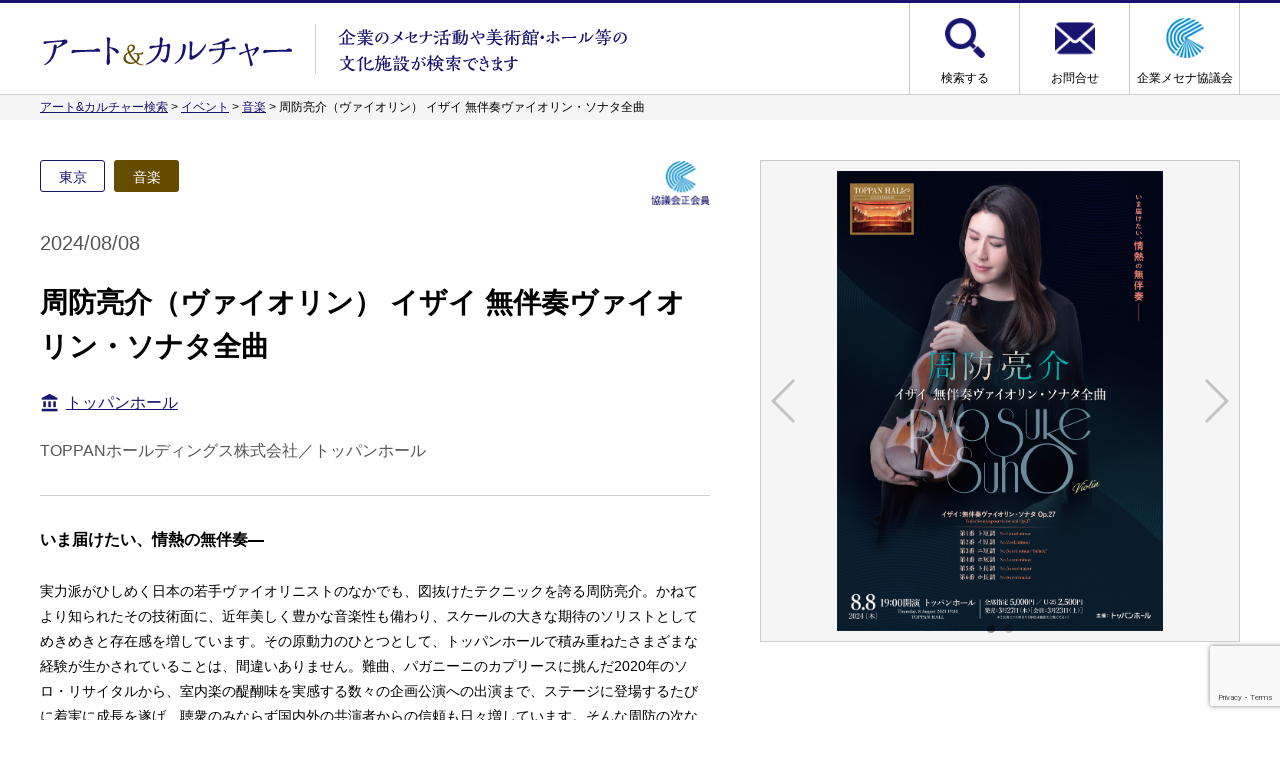

--- FILE ---
content_type: text/html; charset=UTF-8
request_url: https://arts.mecenat.or.jp/events/15286.html
body_size: 32236
content:
<!doctype html>
<html>
<head>
<meta http-equiv="Content-Type" content="text/html; charset=utf-8" />
<meta name="viewport" content="width=device-width, initial-scale=1, minimum-scale=1, maximum-scale=1" />
<title>周防亮介（ヴァイオリン） イザイ 無伴奏ヴァイオリン・ソナタ全曲 ｜ アート&amp;カルチャー</title>
<script type="text/javascript" src="https://ajax.googleapis.com/ajax/libs/jquery/3.4.1/jquery.min.js"></script>
<script type="text/javascript" src="https://arts.mecenat.or.jp/arts/wp-content/themes/mecenat-search/js/common.js"></script>
<link href="https://arts.mecenat.or.jp/arts/wp-content/themes/mecenat-search/style.css" rel="stylesheet" type="text/css">
<script type="text/javascript" src="https://cdnjs.cloudflare.com/ajax/libs/jqueryui/1.12.1/jquery-ui.min.js"></script>
<script type="text/javascript" src="https://ajax.googleapis.com/ajax/libs/jqueryui/1/i18n/jquery.ui.datepicker-ja.min.js"></script>
<link rel="stylesheet" href="https://cdnjs.cloudflare.com/ajax/libs/jqueryui/1.12.1/themes/base/jquery-ui.min.css">
<script type="text/javascript" src="https://cdnjs.cloudflare.com/ajax/libs/Swiper/3.4.1/js/swiper.min.js"></script>
<link rel="stylesheet" href="https://cdnjs.cloudflare.com/ajax/libs/Swiper/3.4.1/css/swiper.min.css">
<script type="text/javascript" src="https://arts.mecenat.or.jp/arts/wp-content/themes/mecenat-search/js/modaal.min.js"></script>
<link href="https://arts.mecenat.or.jp/arts/wp-content/themes/mecenat-search/css/modaal.min.css" rel="stylesheet" type="text/css">
<meta name="keywords" content="イベント,音楽,メセナ,活動,芸術,文化,検索" />
<meta name="description" content="アート&amp;カルチャー検索では、全国の企業のメセナ活動や美術館・ホール等の文化施設を検索できます。" />

	  <meta name='robots' content='max-image-preview:large' />
	<style>img:is([sizes="auto" i], [sizes^="auto," i]) { contain-intrinsic-size: 3000px 1500px }</style>
	<script type="text/javascript">
/* <![CDATA[ */
window._wpemojiSettings = {"baseUrl":"https:\/\/s.w.org\/images\/core\/emoji\/16.0.1\/72x72\/","ext":".png","svgUrl":"https:\/\/s.w.org\/images\/core\/emoji\/16.0.1\/svg\/","svgExt":".svg","source":{"concatemoji":"https:\/\/arts.mecenat.or.jp\/arts\/wp-includes\/js\/wp-emoji-release.min.js?ver=6.8.3"}};
/*! This file is auto-generated */
!function(s,n){var o,i,e;function c(e){try{var t={supportTests:e,timestamp:(new Date).valueOf()};sessionStorage.setItem(o,JSON.stringify(t))}catch(e){}}function p(e,t,n){e.clearRect(0,0,e.canvas.width,e.canvas.height),e.fillText(t,0,0);var t=new Uint32Array(e.getImageData(0,0,e.canvas.width,e.canvas.height).data),a=(e.clearRect(0,0,e.canvas.width,e.canvas.height),e.fillText(n,0,0),new Uint32Array(e.getImageData(0,0,e.canvas.width,e.canvas.height).data));return t.every(function(e,t){return e===a[t]})}function u(e,t){e.clearRect(0,0,e.canvas.width,e.canvas.height),e.fillText(t,0,0);for(var n=e.getImageData(16,16,1,1),a=0;a<n.data.length;a++)if(0!==n.data[a])return!1;return!0}function f(e,t,n,a){switch(t){case"flag":return n(e,"\ud83c\udff3\ufe0f\u200d\u26a7\ufe0f","\ud83c\udff3\ufe0f\u200b\u26a7\ufe0f")?!1:!n(e,"\ud83c\udde8\ud83c\uddf6","\ud83c\udde8\u200b\ud83c\uddf6")&&!n(e,"\ud83c\udff4\udb40\udc67\udb40\udc62\udb40\udc65\udb40\udc6e\udb40\udc67\udb40\udc7f","\ud83c\udff4\u200b\udb40\udc67\u200b\udb40\udc62\u200b\udb40\udc65\u200b\udb40\udc6e\u200b\udb40\udc67\u200b\udb40\udc7f");case"emoji":return!a(e,"\ud83e\udedf")}return!1}function g(e,t,n,a){var r="undefined"!=typeof WorkerGlobalScope&&self instanceof WorkerGlobalScope?new OffscreenCanvas(300,150):s.createElement("canvas"),o=r.getContext("2d",{willReadFrequently:!0}),i=(o.textBaseline="top",o.font="600 32px Arial",{});return e.forEach(function(e){i[e]=t(o,e,n,a)}),i}function t(e){var t=s.createElement("script");t.src=e,t.defer=!0,s.head.appendChild(t)}"undefined"!=typeof Promise&&(o="wpEmojiSettingsSupports",i=["flag","emoji"],n.supports={everything:!0,everythingExceptFlag:!0},e=new Promise(function(e){s.addEventListener("DOMContentLoaded",e,{once:!0})}),new Promise(function(t){var n=function(){try{var e=JSON.parse(sessionStorage.getItem(o));if("object"==typeof e&&"number"==typeof e.timestamp&&(new Date).valueOf()<e.timestamp+604800&&"object"==typeof e.supportTests)return e.supportTests}catch(e){}return null}();if(!n){if("undefined"!=typeof Worker&&"undefined"!=typeof OffscreenCanvas&&"undefined"!=typeof URL&&URL.createObjectURL&&"undefined"!=typeof Blob)try{var e="postMessage("+g.toString()+"("+[JSON.stringify(i),f.toString(),p.toString(),u.toString()].join(",")+"));",a=new Blob([e],{type:"text/javascript"}),r=new Worker(URL.createObjectURL(a),{name:"wpTestEmojiSupports"});return void(r.onmessage=function(e){c(n=e.data),r.terminate(),t(n)})}catch(e){}c(n=g(i,f,p,u))}t(n)}).then(function(e){for(var t in e)n.supports[t]=e[t],n.supports.everything=n.supports.everything&&n.supports[t],"flag"!==t&&(n.supports.everythingExceptFlag=n.supports.everythingExceptFlag&&n.supports[t]);n.supports.everythingExceptFlag=n.supports.everythingExceptFlag&&!n.supports.flag,n.DOMReady=!1,n.readyCallback=function(){n.DOMReady=!0}}).then(function(){return e}).then(function(){var e;n.supports.everything||(n.readyCallback(),(e=n.source||{}).concatemoji?t(e.concatemoji):e.wpemoji&&e.twemoji&&(t(e.twemoji),t(e.wpemoji)))}))}((window,document),window._wpemojiSettings);
/* ]]> */
</script>
<style id='wp-emoji-styles-inline-css' type='text/css'>

	img.wp-smiley, img.emoji {
		display: inline !important;
		border: none !important;
		box-shadow: none !important;
		height: 1em !important;
		width: 1em !important;
		margin: 0 0.07em !important;
		vertical-align: -0.1em !important;
		background: none !important;
		padding: 0 !important;
	}
</style>
<link rel='stylesheet' id='wp-block-library-css' href='https://arts.mecenat.or.jp/arts/wp-includes/css/dist/block-library/style.min.css?ver=6.8.3' type='text/css' media='all' />
<style id='classic-theme-styles-inline-css' type='text/css'>
/*! This file is auto-generated */
.wp-block-button__link{color:#fff;background-color:#32373c;border-radius:9999px;box-shadow:none;text-decoration:none;padding:calc(.667em + 2px) calc(1.333em + 2px);font-size:1.125em}.wp-block-file__button{background:#32373c;color:#fff;text-decoration:none}
</style>
<style id='global-styles-inline-css' type='text/css'>
:root{--wp--preset--aspect-ratio--square: 1;--wp--preset--aspect-ratio--4-3: 4/3;--wp--preset--aspect-ratio--3-4: 3/4;--wp--preset--aspect-ratio--3-2: 3/2;--wp--preset--aspect-ratio--2-3: 2/3;--wp--preset--aspect-ratio--16-9: 16/9;--wp--preset--aspect-ratio--9-16: 9/16;--wp--preset--color--black: #000000;--wp--preset--color--cyan-bluish-gray: #abb8c3;--wp--preset--color--white: #ffffff;--wp--preset--color--pale-pink: #f78da7;--wp--preset--color--vivid-red: #cf2e2e;--wp--preset--color--luminous-vivid-orange: #ff6900;--wp--preset--color--luminous-vivid-amber: #fcb900;--wp--preset--color--light-green-cyan: #7bdcb5;--wp--preset--color--vivid-green-cyan: #00d084;--wp--preset--color--pale-cyan-blue: #8ed1fc;--wp--preset--color--vivid-cyan-blue: #0693e3;--wp--preset--color--vivid-purple: #9b51e0;--wp--preset--gradient--vivid-cyan-blue-to-vivid-purple: linear-gradient(135deg,rgba(6,147,227,1) 0%,rgb(155,81,224) 100%);--wp--preset--gradient--light-green-cyan-to-vivid-green-cyan: linear-gradient(135deg,rgb(122,220,180) 0%,rgb(0,208,130) 100%);--wp--preset--gradient--luminous-vivid-amber-to-luminous-vivid-orange: linear-gradient(135deg,rgba(252,185,0,1) 0%,rgba(255,105,0,1) 100%);--wp--preset--gradient--luminous-vivid-orange-to-vivid-red: linear-gradient(135deg,rgba(255,105,0,1) 0%,rgb(207,46,46) 100%);--wp--preset--gradient--very-light-gray-to-cyan-bluish-gray: linear-gradient(135deg,rgb(238,238,238) 0%,rgb(169,184,195) 100%);--wp--preset--gradient--cool-to-warm-spectrum: linear-gradient(135deg,rgb(74,234,220) 0%,rgb(151,120,209) 20%,rgb(207,42,186) 40%,rgb(238,44,130) 60%,rgb(251,105,98) 80%,rgb(254,248,76) 100%);--wp--preset--gradient--blush-light-purple: linear-gradient(135deg,rgb(255,206,236) 0%,rgb(152,150,240) 100%);--wp--preset--gradient--blush-bordeaux: linear-gradient(135deg,rgb(254,205,165) 0%,rgb(254,45,45) 50%,rgb(107,0,62) 100%);--wp--preset--gradient--luminous-dusk: linear-gradient(135deg,rgb(255,203,112) 0%,rgb(199,81,192) 50%,rgb(65,88,208) 100%);--wp--preset--gradient--pale-ocean: linear-gradient(135deg,rgb(255,245,203) 0%,rgb(182,227,212) 50%,rgb(51,167,181) 100%);--wp--preset--gradient--electric-grass: linear-gradient(135deg,rgb(202,248,128) 0%,rgb(113,206,126) 100%);--wp--preset--gradient--midnight: linear-gradient(135deg,rgb(2,3,129) 0%,rgb(40,116,252) 100%);--wp--preset--font-size--small: 13px;--wp--preset--font-size--medium: 20px;--wp--preset--font-size--large: 36px;--wp--preset--font-size--x-large: 42px;--wp--preset--spacing--20: 0.44rem;--wp--preset--spacing--30: 0.67rem;--wp--preset--spacing--40: 1rem;--wp--preset--spacing--50: 1.5rem;--wp--preset--spacing--60: 2.25rem;--wp--preset--spacing--70: 3.38rem;--wp--preset--spacing--80: 5.06rem;--wp--preset--shadow--natural: 6px 6px 9px rgba(0, 0, 0, 0.2);--wp--preset--shadow--deep: 12px 12px 50px rgba(0, 0, 0, 0.4);--wp--preset--shadow--sharp: 6px 6px 0px rgba(0, 0, 0, 0.2);--wp--preset--shadow--outlined: 6px 6px 0px -3px rgba(255, 255, 255, 1), 6px 6px rgba(0, 0, 0, 1);--wp--preset--shadow--crisp: 6px 6px 0px rgba(0, 0, 0, 1);}:where(.is-layout-flex){gap: 0.5em;}:where(.is-layout-grid){gap: 0.5em;}body .is-layout-flex{display: flex;}.is-layout-flex{flex-wrap: wrap;align-items: center;}.is-layout-flex > :is(*, div){margin: 0;}body .is-layout-grid{display: grid;}.is-layout-grid > :is(*, div){margin: 0;}:where(.wp-block-columns.is-layout-flex){gap: 2em;}:where(.wp-block-columns.is-layout-grid){gap: 2em;}:where(.wp-block-post-template.is-layout-flex){gap: 1.25em;}:where(.wp-block-post-template.is-layout-grid){gap: 1.25em;}.has-black-color{color: var(--wp--preset--color--black) !important;}.has-cyan-bluish-gray-color{color: var(--wp--preset--color--cyan-bluish-gray) !important;}.has-white-color{color: var(--wp--preset--color--white) !important;}.has-pale-pink-color{color: var(--wp--preset--color--pale-pink) !important;}.has-vivid-red-color{color: var(--wp--preset--color--vivid-red) !important;}.has-luminous-vivid-orange-color{color: var(--wp--preset--color--luminous-vivid-orange) !important;}.has-luminous-vivid-amber-color{color: var(--wp--preset--color--luminous-vivid-amber) !important;}.has-light-green-cyan-color{color: var(--wp--preset--color--light-green-cyan) !important;}.has-vivid-green-cyan-color{color: var(--wp--preset--color--vivid-green-cyan) !important;}.has-pale-cyan-blue-color{color: var(--wp--preset--color--pale-cyan-blue) !important;}.has-vivid-cyan-blue-color{color: var(--wp--preset--color--vivid-cyan-blue) !important;}.has-vivid-purple-color{color: var(--wp--preset--color--vivid-purple) !important;}.has-black-background-color{background-color: var(--wp--preset--color--black) !important;}.has-cyan-bluish-gray-background-color{background-color: var(--wp--preset--color--cyan-bluish-gray) !important;}.has-white-background-color{background-color: var(--wp--preset--color--white) !important;}.has-pale-pink-background-color{background-color: var(--wp--preset--color--pale-pink) !important;}.has-vivid-red-background-color{background-color: var(--wp--preset--color--vivid-red) !important;}.has-luminous-vivid-orange-background-color{background-color: var(--wp--preset--color--luminous-vivid-orange) !important;}.has-luminous-vivid-amber-background-color{background-color: var(--wp--preset--color--luminous-vivid-amber) !important;}.has-light-green-cyan-background-color{background-color: var(--wp--preset--color--light-green-cyan) !important;}.has-vivid-green-cyan-background-color{background-color: var(--wp--preset--color--vivid-green-cyan) !important;}.has-pale-cyan-blue-background-color{background-color: var(--wp--preset--color--pale-cyan-blue) !important;}.has-vivid-cyan-blue-background-color{background-color: var(--wp--preset--color--vivid-cyan-blue) !important;}.has-vivid-purple-background-color{background-color: var(--wp--preset--color--vivid-purple) !important;}.has-black-border-color{border-color: var(--wp--preset--color--black) !important;}.has-cyan-bluish-gray-border-color{border-color: var(--wp--preset--color--cyan-bluish-gray) !important;}.has-white-border-color{border-color: var(--wp--preset--color--white) !important;}.has-pale-pink-border-color{border-color: var(--wp--preset--color--pale-pink) !important;}.has-vivid-red-border-color{border-color: var(--wp--preset--color--vivid-red) !important;}.has-luminous-vivid-orange-border-color{border-color: var(--wp--preset--color--luminous-vivid-orange) !important;}.has-luminous-vivid-amber-border-color{border-color: var(--wp--preset--color--luminous-vivid-amber) !important;}.has-light-green-cyan-border-color{border-color: var(--wp--preset--color--light-green-cyan) !important;}.has-vivid-green-cyan-border-color{border-color: var(--wp--preset--color--vivid-green-cyan) !important;}.has-pale-cyan-blue-border-color{border-color: var(--wp--preset--color--pale-cyan-blue) !important;}.has-vivid-cyan-blue-border-color{border-color: var(--wp--preset--color--vivid-cyan-blue) !important;}.has-vivid-purple-border-color{border-color: var(--wp--preset--color--vivid-purple) !important;}.has-vivid-cyan-blue-to-vivid-purple-gradient-background{background: var(--wp--preset--gradient--vivid-cyan-blue-to-vivid-purple) !important;}.has-light-green-cyan-to-vivid-green-cyan-gradient-background{background: var(--wp--preset--gradient--light-green-cyan-to-vivid-green-cyan) !important;}.has-luminous-vivid-amber-to-luminous-vivid-orange-gradient-background{background: var(--wp--preset--gradient--luminous-vivid-amber-to-luminous-vivid-orange) !important;}.has-luminous-vivid-orange-to-vivid-red-gradient-background{background: var(--wp--preset--gradient--luminous-vivid-orange-to-vivid-red) !important;}.has-very-light-gray-to-cyan-bluish-gray-gradient-background{background: var(--wp--preset--gradient--very-light-gray-to-cyan-bluish-gray) !important;}.has-cool-to-warm-spectrum-gradient-background{background: var(--wp--preset--gradient--cool-to-warm-spectrum) !important;}.has-blush-light-purple-gradient-background{background: var(--wp--preset--gradient--blush-light-purple) !important;}.has-blush-bordeaux-gradient-background{background: var(--wp--preset--gradient--blush-bordeaux) !important;}.has-luminous-dusk-gradient-background{background: var(--wp--preset--gradient--luminous-dusk) !important;}.has-pale-ocean-gradient-background{background: var(--wp--preset--gradient--pale-ocean) !important;}.has-electric-grass-gradient-background{background: var(--wp--preset--gradient--electric-grass) !important;}.has-midnight-gradient-background{background: var(--wp--preset--gradient--midnight) !important;}.has-small-font-size{font-size: var(--wp--preset--font-size--small) !important;}.has-medium-font-size{font-size: var(--wp--preset--font-size--medium) !important;}.has-large-font-size{font-size: var(--wp--preset--font-size--large) !important;}.has-x-large-font-size{font-size: var(--wp--preset--font-size--x-large) !important;}
:where(.wp-block-post-template.is-layout-flex){gap: 1.25em;}:where(.wp-block-post-template.is-layout-grid){gap: 1.25em;}
:where(.wp-block-columns.is-layout-flex){gap: 2em;}:where(.wp-block-columns.is-layout-grid){gap: 2em;}
:root :where(.wp-block-pullquote){font-size: 1.5em;line-height: 1.6;}
</style>
<link rel='stylesheet' id='contact-form-7-css' href='https://arts.mecenat.or.jp/arts/wp-content/plugins/contact-form-7/includes/css/styles.css?ver=6.1.1' type='text/css' media='all' />
<link rel='stylesheet' id='wp-lightbox-2.min.css-css' href='https://arts.mecenat.or.jp/arts/wp-content/plugins/wp-lightbox-2/styles/lightbox.min.css?ver=1.3.4' type='text/css' media='all' />
<script type="text/javascript" src="https://arts.mecenat.or.jp/arts/wp-includes/js/jquery/jquery.min.js?ver=3.7.1" id="jquery-core-js"></script>
<script type="text/javascript" src="https://arts.mecenat.or.jp/arts/wp-includes/js/jquery/jquery-migrate.min.js?ver=3.4.1" id="jquery-migrate-js"></script>
<link rel="https://api.w.org/" href="https://arts.mecenat.or.jp/wp-json/" /><link rel="alternate" title="JSON" type="application/json" href="https://arts.mecenat.or.jp/wp-json/wp/v2/posts/15286" /><link rel="EditURI" type="application/rsd+xml" title="RSD" href="https://arts.mecenat.or.jp/arts/xmlrpc.php?rsd" />
<meta name="generator" content="WordPress 6.8.3" />
<link rel="canonical" href="https://arts.mecenat.or.jp/events/15286.html" />
<link rel='shortlink' href='https://arts.mecenat.or.jp/?p=15286' />
<link rel="alternate" title="oEmbed (JSON)" type="application/json+oembed" href="https://arts.mecenat.or.jp/wp-json/oembed/1.0/embed?url=https%3A%2F%2Farts.mecenat.or.jp%2Fevents%2F15286.html" />
<link rel="alternate" title="oEmbed (XML)" type="text/xml+oembed" href="https://arts.mecenat.or.jp/wp-json/oembed/1.0/embed?url=https%3A%2F%2Farts.mecenat.or.jp%2Fevents%2F15286.html&#038;format=xml" />
<link rel="apple-touch-icon" sizes="76x76" href="/arts/wp-content/uploads/fbrfg/apple-touch-icon.png">
<link rel="icon" type="image/png" sizes="32x32" href="/arts/wp-content/uploads/fbrfg/favicon-32x32.png">
<link rel="icon" type="image/png" sizes="16x16" href="/arts/wp-content/uploads/fbrfg/favicon-16x16.png">
<link rel="manifest" href="/arts/wp-content/uploads/fbrfg/site.webmanifest">
<link rel="mask-icon" href="/arts/wp-content/uploads/fbrfg/safari-pinned-tab.svg" color="#5bbad5">
<link rel="shortcut icon" href="/arts/wp-content/uploads/fbrfg/favicon.ico">
<meta name="msapplication-TileColor" content="#da532c">
<meta name="msapplication-config" content="/arts/wp-content/uploads/fbrfg/browserconfig.xml">
<meta name="theme-color" content="#ffffff">        <style>

        </style>
        	
	<!-- Global site tag (gtag.js) - Google Analytics -->
<script async src="https://www.googletagmanager.com/gtag/js?id=UA-22238458-7"></script>
<script>
  window.dataLayer = window.dataLayer || [];
  function gtag(){dataLayer.push(arguments);}
  gtag('js', new Date());

  gtag('config', 'UA-22238458-7');
</script>
<!-- Google tag (gtag.js) -->
<script async src="https://www.googletagmanager.com/gtag/js?id=G-PEEE7V6GTL"></script>
<script>
  window.dataLayer = window.dataLayer || [];
  function gtag(){dataLayer.push(arguments);}
  gtag('js', new Date());

  gtag('config', 'G-PEEE7V6GTL');
</script>
	</head>
<body class="wp-singular post-template-default single single-post postid-15286 single-format-standard wp-theme-mecenat-search">

    <header id="header">
        <div class="container">
            <div id="logo">
                <h1><a href="https://arts.mecenat.or.jp"><img src="https://arts.mecenat.or.jp/arts/wp-content/themes/mecenat-search/images/common/title.png" alt="アート&amp;カルチャー"/></a></a></h1>
                <div><img src="https://arts.mecenat.or.jp/arts/wp-content/themes/mecenat-search/images/common/catch-1.png" alt="企業のメセナ活動 美術館 ホール 文化施設"/><br><img src="https://arts.mecenat.or.jp/arts/wp-content/themes/mecenat-search/images/common/catch-2.png" alt="検索"/></div>
            </div>
            <nav id="global_navi">
                <ul>
                    <li id="menu-item-1794" class="search menu-item menu-item-type-custom menu-item-object-custom menu-item-home menu-item-1794"><a href="http://arts.mecenat.or.jp/">検索する</a></li>
<li id="menu-item-59" class="contact menu-item menu-item-type-post_type menu-item-object-page menu-item-59"><a href="https://arts.mecenat.or.jp/contact">お問合せ</a></li>
<li id="menu-item-52" class="mecenat menu-item menu-item-type-custom menu-item-object-custom menu-item-52"><a target="_blank" href="https://www.mecenat.or.jp/ja/">企業メセナ協議会</a></li>
                </ul>
            </nav>
        </div>
    </header>
            <div id="breadcrumb"><div class="container"><!-- Breadcrumb NavXT 7.4.1 -->
<span property="itemListElement" typeof="ListItem"><a property="item" typeof="WebPage" title="Go to アート&amp;カルチャー." href="https://arts.mecenat.or.jp" class="home" ><span property="name">アート&amp;カルチャー検索</span></a><meta property="position" content="1"></span> &gt; <span property="itemListElement" typeof="ListItem"><a property="item" typeof="WebPage" title="Go to the イベント category archives." href="https://arts.mecenat.or.jp/category/events" class="taxonomy category" ><span property="name">イベント</span></a><meta property="position" content="2"></span> &gt; <span property="itemListElement" typeof="ListItem"><a property="item" typeof="WebPage" title="Go to the 音楽 category archives." href="https://arts.mecenat.or.jp/category/events/music" class="taxonomy category" ><span property="name">音楽</span></a><meta property="position" content="3"></span> &gt; <span class="post post-post current-item">周防亮介（ヴァイオリン） イザイ 無伴奏ヴァイオリン・ソナタ全曲</span></div></div>
        <main id="contents">
    <article id="post" class="container">
                    <div id="post_images">
                            <div class="swiper-container">
                    <ul class="swiper-wrapper">
                                                    <li class="swiper-slide">
                                                                <div><img src="https://arts.mecenat.or.jp/arts/wp-content/uploads/Suho_1-ead519b9.jpg" /></div>
                                                                                            </li>
                                                                            <li class="swiper-slide">
                                                                <div><img src="https://arts.mecenat.or.jp/arts/wp-content/uploads/Suho_2-98503ef0.jpg" /></div>
                                                                                            </li>
                                                                    </ul>
                                        <div class="swiper-pagination swiper-pagination-black"></div>
                    <div class="swiper-button-prev swiper-button-black"></div>
                    <div class="swiper-button-next swiper-button-black"></div>
            			
					<style>				
																				</style>
                </div>
                        </div>
            <header id="post_header">
                <ul class="category">
                    <li class="area">東京</li>
                                        <li class="events" style="background:;">イベント</li>                                        <li class="music" style="background:#664c00;">音楽</li>                                    </ul>
                <ul class="membership">
                                                                <li><img src="https://arts.mecenat.or.jp/arts/wp-content/themes/mecenat-search/images/mark/sei-kaiin.png" alt="協議会正会員"/></li>
                                        </li>
                </ul>
                                                <time class="date">
                    2024/08/08                </time>
                <h1 class="title">周防亮介（ヴァイオリン） イザイ 無伴奏ヴァイオリン・ソナタ全曲</h1>
                                    <div class="access">
                                            <a href="https://www.toppanhall.com/" target="_blank">トッパンホール</a>
                                        </div>
                                <div class="corporate">TOPPANホールディングス株式会社／トッパンホール</div>
            </header>
            <section id="post_content">
                                <div class="post_title"><p><span style="font-size: 12pt"><strong>いま届けたい、情熱の無伴奏―</strong></span></p>
</div>                <div class="post_content"><p>実力派がひしめく日本の若手ヴァイオリニストのなかでも、図抜けたテクニックを誇る周防亮介。かねてより知られたその技術面に、近年美しく豊かな音楽性も備わり、スケールの大きな期待のソリストとしてめきめきと存在感を増しています。その原動力のひとつとして、トッパンホールで積み重ねたさまざまな経験が生かされていることは、間違いありません。難曲、パガニーニのカプリースに挑んだ2020年のソロ・リサイタルから、室内楽の醍醐味を実感する数々の企画公演への出演まで、ステージに登場するたびに着実に成長を遂げ、聴衆のみならず国内外の共演者からの信頼も日々増しています。そんな周防の次なる挑戦の場としてオファーしたのは、あまたの名音楽家に捧げられたウジェーヌ・イザイによる無伴奏ヴァイオリン・ソナタの全曲演奏。個性の異なる6曲の作品、いずれ劣らぬ難技巧に彩られた珠玉の作品たちを、たっぷりと味わっていただくぜいたくな企画です。「弦のトッパン」でイザイ全曲への挑戦を託されるのは、本当に稀有なこと。常に進化を続ける俊英が満を持して挑むリサイタルに、ご期待ください。</p>
</div>                <div class="post_data"><p>■日時：2024年8月8日（木）19時開演</p>
<p>■出演者：<br />
周防亮介（ヴァイオリン）</p>
<p>■曲目：<br />
イザイ：無伴奏ヴァイオリン・ソナタ Op.27<br />
第1番 ト短調／第2番 イ短調／第3番 ニ短調／第4番 ホ短調／第5番 ト長調／第6番 ホ長調</p>
<p>■会場：トッパンホール<br />
■チケット：5,000円／U-25 2,500円（全席指定）</p>
<p>■特別協賛：東急建設株式会社</p>
</div>                <div class="post_url"><a href="https://www.toppanhall.com/concert/detail/202408081900.html" target="_blank">詳細ウェブサイトはこちら</a></div>            </section>
            <footer id="post_footer">
                <nav class="page_navi"><a href="javascript:history.back()" class="btn_prev">前のページに戻る</a></nav>
            </footer>
            </article>
    </main>
    <footer id="footer">
        <div class="container">
            <div>運営：<a href="https://www.mecenat.or.jp/ja/" target="_blank"><img src="https://arts.mecenat.or.jp/arts/wp-content/themes/mecenat-search/images/common/logo.png" class="logo"/></a></div>
            <div>所在地：〒108-0014 東京都港区芝5丁目3-2<br>E-mail：mecenat@mecenat.or.jp</div>
        </div>
    </footer>
    <div id="copyright">&copy; Association for Corporate Support of the Arts.</div>
    <div id="scrolltop"><i class="material-icons">arrow_drop_up</i></div>
</body>
</html>
<script type="speculationrules">
{"prefetch":[{"source":"document","where":{"and":[{"href_matches":"\/*"},{"not":{"href_matches":["\/arts\/wp-*.php","\/arts\/wp-admin\/*","\/arts\/wp-content\/uploads\/*","\/arts\/wp-content\/*","\/arts\/wp-content\/plugins\/*","\/arts\/wp-content\/themes\/mecenat-search\/*","\/*\\?(.+)"]}},{"not":{"selector_matches":"a[rel~=\"nofollow\"]"}},{"not":{"selector_matches":".no-prefetch, .no-prefetch a"}}]},"eagerness":"conservative"}]}
</script>
<script>
document.addEventListener( 'wpcf7mailsent', function( event ) {
 ?location = 'https://arts.mecenat.or.jp/complete'
}, false );
</script><script type="text/javascript">
$(function(){
  $('input[type="submit"].wpcf7-submit').on('click', function () {
    $(this).css('pointer-events','none');
  });
});
</script>
<script type="text/javascript" src="https://arts.mecenat.or.jp/arts/wp-includes/js/dist/hooks.min.js?ver=4d63a3d491d11ffd8ac6" id="wp-hooks-js"></script>
<script type="text/javascript" src="https://arts.mecenat.or.jp/arts/wp-includes/js/dist/i18n.min.js?ver=5e580eb46a90c2b997e6" id="wp-i18n-js"></script>
<script type="text/javascript" id="wp-i18n-js-after">
/* <![CDATA[ */
wp.i18n.setLocaleData( { 'text direction\u0004ltr': [ 'ltr' ] } );
/* ]]> */
</script>
<script type="text/javascript" src="https://arts.mecenat.or.jp/arts/wp-content/plugins/contact-form-7/includes/swv/js/index.js?ver=6.1.1" id="swv-js"></script>
<script type="text/javascript" id="contact-form-7-js-translations">
/* <![CDATA[ */
( function( domain, translations ) {
	var localeData = translations.locale_data[ domain ] || translations.locale_data.messages;
	localeData[""].domain = domain;
	wp.i18n.setLocaleData( localeData, domain );
} )( "contact-form-7", {"translation-revision-date":"2025-08-05 08:50:03+0000","generator":"GlotPress\/4.0.1","domain":"messages","locale_data":{"messages":{"":{"domain":"messages","plural-forms":"nplurals=1; plural=0;","lang":"ja_JP"},"This contact form is placed in the wrong place.":["\u3053\u306e\u30b3\u30f3\u30bf\u30af\u30c8\u30d5\u30a9\u30fc\u30e0\u306f\u9593\u9055\u3063\u305f\u4f4d\u7f6e\u306b\u7f6e\u304b\u308c\u3066\u3044\u307e\u3059\u3002"],"Error:":["\u30a8\u30e9\u30fc:"]}},"comment":{"reference":"includes\/js\/index.js"}} );
/* ]]> */
</script>
<script type="text/javascript" id="contact-form-7-js-before">
/* <![CDATA[ */
var wpcf7 = {
    "api": {
        "root": "https:\/\/arts.mecenat.or.jp\/wp-json\/",
        "namespace": "contact-form-7\/v1"
    }
};
/* ]]> */
</script>
<script type="text/javascript" src="https://arts.mecenat.or.jp/arts/wp-content/plugins/contact-form-7/includes/js/index.js?ver=6.1.1" id="contact-form-7-js"></script>
<script type="text/javascript" id="wp-jquery-lightbox-js-extra">
/* <![CDATA[ */
var JQLBSettings = {"fitToScreen":"0","resizeSpeed":"400","displayDownloadLink":"0","navbarOnTop":"0","loopImages":"","resizeCenter":"","marginSize":"","linkTarget":"","help":"","prevLinkTitle":"previous image","nextLinkTitle":"next image","prevLinkText":"\u00ab Previous","nextLinkText":"Next \u00bb","closeTitle":"close image gallery","image":"Image ","of":" of ","download":"Download","jqlb_overlay_opacity":"80","jqlb_overlay_color":"#000000","jqlb_overlay_close":"1","jqlb_border_width":"10","jqlb_border_color":"#ffffff","jqlb_border_radius":"0","jqlb_image_info_background_transparency":"100","jqlb_image_info_bg_color":"#ffffff","jqlb_image_info_text_color":"#000000","jqlb_image_info_text_fontsize":"10","jqlb_show_text_for_image":"1","jqlb_next_image_title":"next image","jqlb_previous_image_title":"previous image","jqlb_next_button_image":"https:\/\/arts.mecenat.or.jp\/arts\/wp-content\/plugins\/wp-lightbox-2\/styles\/images\/next.gif","jqlb_previous_button_image":"https:\/\/arts.mecenat.or.jp\/arts\/wp-content\/plugins\/wp-lightbox-2\/styles\/images\/prev.gif","jqlb_maximum_width":"","jqlb_maximum_height":"","jqlb_show_close_button":"1","jqlb_close_image_title":"close image gallery","jqlb_close_image_max_heght":"22","jqlb_image_for_close_lightbox":"https:\/\/arts.mecenat.or.jp\/arts\/wp-content\/plugins\/wp-lightbox-2\/styles\/images\/closelabel.gif","jqlb_keyboard_navigation":"1","jqlb_popup_size_fix":"0"};
/* ]]> */
</script>
<script type="text/javascript" src="https://arts.mecenat.or.jp/arts/wp-content/plugins/wp-lightbox-2/js/dist/wp-lightbox-2.min.js?ver=1.3.4.1" id="wp-jquery-lightbox-js"></script>
<script type="text/javascript" src="https://www.google.com/recaptcha/api.js?render=6LdS5tArAAAAAJYU2lA5wb2EdqwIex7St4oE73C1&amp;ver=3.0" id="google-recaptcha-js"></script>
<script type="text/javascript" src="https://arts.mecenat.or.jp/arts/wp-includes/js/dist/vendor/wp-polyfill.min.js?ver=3.15.0" id="wp-polyfill-js"></script>
<script type="text/javascript" id="wpcf7-recaptcha-js-before">
/* <![CDATA[ */
var wpcf7_recaptcha = {
    "sitekey": "6LdS5tArAAAAAJYU2lA5wb2EdqwIex7St4oE73C1",
    "actions": {
        "homepage": "homepage",
        "contactform": "contactform"
    }
};
/* ]]> */
</script>
<script type="text/javascript" src="https://arts.mecenat.or.jp/arts/wp-content/plugins/contact-form-7/modules/recaptcha/index.js?ver=6.1.1" id="wpcf7-recaptcha-js"></script>


--- FILE ---
content_type: text/html; charset=utf-8
request_url: https://www.google.com/recaptcha/api2/anchor?ar=1&k=6LdS5tArAAAAAJYU2lA5wb2EdqwIex7St4oE73C1&co=aHR0cHM6Ly9hcnRzLm1lY2VuYXQub3IuanA6NDQz&hl=en&v=PoyoqOPhxBO7pBk68S4YbpHZ&size=invisible&anchor-ms=20000&execute-ms=30000&cb=7l3errxpfpl8
body_size: 48577
content:
<!DOCTYPE HTML><html dir="ltr" lang="en"><head><meta http-equiv="Content-Type" content="text/html; charset=UTF-8">
<meta http-equiv="X-UA-Compatible" content="IE=edge">
<title>reCAPTCHA</title>
<style type="text/css">
/* cyrillic-ext */
@font-face {
  font-family: 'Roboto';
  font-style: normal;
  font-weight: 400;
  font-stretch: 100%;
  src: url(//fonts.gstatic.com/s/roboto/v48/KFO7CnqEu92Fr1ME7kSn66aGLdTylUAMa3GUBHMdazTgWw.woff2) format('woff2');
  unicode-range: U+0460-052F, U+1C80-1C8A, U+20B4, U+2DE0-2DFF, U+A640-A69F, U+FE2E-FE2F;
}
/* cyrillic */
@font-face {
  font-family: 'Roboto';
  font-style: normal;
  font-weight: 400;
  font-stretch: 100%;
  src: url(//fonts.gstatic.com/s/roboto/v48/KFO7CnqEu92Fr1ME7kSn66aGLdTylUAMa3iUBHMdazTgWw.woff2) format('woff2');
  unicode-range: U+0301, U+0400-045F, U+0490-0491, U+04B0-04B1, U+2116;
}
/* greek-ext */
@font-face {
  font-family: 'Roboto';
  font-style: normal;
  font-weight: 400;
  font-stretch: 100%;
  src: url(//fonts.gstatic.com/s/roboto/v48/KFO7CnqEu92Fr1ME7kSn66aGLdTylUAMa3CUBHMdazTgWw.woff2) format('woff2');
  unicode-range: U+1F00-1FFF;
}
/* greek */
@font-face {
  font-family: 'Roboto';
  font-style: normal;
  font-weight: 400;
  font-stretch: 100%;
  src: url(//fonts.gstatic.com/s/roboto/v48/KFO7CnqEu92Fr1ME7kSn66aGLdTylUAMa3-UBHMdazTgWw.woff2) format('woff2');
  unicode-range: U+0370-0377, U+037A-037F, U+0384-038A, U+038C, U+038E-03A1, U+03A3-03FF;
}
/* math */
@font-face {
  font-family: 'Roboto';
  font-style: normal;
  font-weight: 400;
  font-stretch: 100%;
  src: url(//fonts.gstatic.com/s/roboto/v48/KFO7CnqEu92Fr1ME7kSn66aGLdTylUAMawCUBHMdazTgWw.woff2) format('woff2');
  unicode-range: U+0302-0303, U+0305, U+0307-0308, U+0310, U+0312, U+0315, U+031A, U+0326-0327, U+032C, U+032F-0330, U+0332-0333, U+0338, U+033A, U+0346, U+034D, U+0391-03A1, U+03A3-03A9, U+03B1-03C9, U+03D1, U+03D5-03D6, U+03F0-03F1, U+03F4-03F5, U+2016-2017, U+2034-2038, U+203C, U+2040, U+2043, U+2047, U+2050, U+2057, U+205F, U+2070-2071, U+2074-208E, U+2090-209C, U+20D0-20DC, U+20E1, U+20E5-20EF, U+2100-2112, U+2114-2115, U+2117-2121, U+2123-214F, U+2190, U+2192, U+2194-21AE, U+21B0-21E5, U+21F1-21F2, U+21F4-2211, U+2213-2214, U+2216-22FF, U+2308-230B, U+2310, U+2319, U+231C-2321, U+2336-237A, U+237C, U+2395, U+239B-23B7, U+23D0, U+23DC-23E1, U+2474-2475, U+25AF, U+25B3, U+25B7, U+25BD, U+25C1, U+25CA, U+25CC, U+25FB, U+266D-266F, U+27C0-27FF, U+2900-2AFF, U+2B0E-2B11, U+2B30-2B4C, U+2BFE, U+3030, U+FF5B, U+FF5D, U+1D400-1D7FF, U+1EE00-1EEFF;
}
/* symbols */
@font-face {
  font-family: 'Roboto';
  font-style: normal;
  font-weight: 400;
  font-stretch: 100%;
  src: url(//fonts.gstatic.com/s/roboto/v48/KFO7CnqEu92Fr1ME7kSn66aGLdTylUAMaxKUBHMdazTgWw.woff2) format('woff2');
  unicode-range: U+0001-000C, U+000E-001F, U+007F-009F, U+20DD-20E0, U+20E2-20E4, U+2150-218F, U+2190, U+2192, U+2194-2199, U+21AF, U+21E6-21F0, U+21F3, U+2218-2219, U+2299, U+22C4-22C6, U+2300-243F, U+2440-244A, U+2460-24FF, U+25A0-27BF, U+2800-28FF, U+2921-2922, U+2981, U+29BF, U+29EB, U+2B00-2BFF, U+4DC0-4DFF, U+FFF9-FFFB, U+10140-1018E, U+10190-1019C, U+101A0, U+101D0-101FD, U+102E0-102FB, U+10E60-10E7E, U+1D2C0-1D2D3, U+1D2E0-1D37F, U+1F000-1F0FF, U+1F100-1F1AD, U+1F1E6-1F1FF, U+1F30D-1F30F, U+1F315, U+1F31C, U+1F31E, U+1F320-1F32C, U+1F336, U+1F378, U+1F37D, U+1F382, U+1F393-1F39F, U+1F3A7-1F3A8, U+1F3AC-1F3AF, U+1F3C2, U+1F3C4-1F3C6, U+1F3CA-1F3CE, U+1F3D4-1F3E0, U+1F3ED, U+1F3F1-1F3F3, U+1F3F5-1F3F7, U+1F408, U+1F415, U+1F41F, U+1F426, U+1F43F, U+1F441-1F442, U+1F444, U+1F446-1F449, U+1F44C-1F44E, U+1F453, U+1F46A, U+1F47D, U+1F4A3, U+1F4B0, U+1F4B3, U+1F4B9, U+1F4BB, U+1F4BF, U+1F4C8-1F4CB, U+1F4D6, U+1F4DA, U+1F4DF, U+1F4E3-1F4E6, U+1F4EA-1F4ED, U+1F4F7, U+1F4F9-1F4FB, U+1F4FD-1F4FE, U+1F503, U+1F507-1F50B, U+1F50D, U+1F512-1F513, U+1F53E-1F54A, U+1F54F-1F5FA, U+1F610, U+1F650-1F67F, U+1F687, U+1F68D, U+1F691, U+1F694, U+1F698, U+1F6AD, U+1F6B2, U+1F6B9-1F6BA, U+1F6BC, U+1F6C6-1F6CF, U+1F6D3-1F6D7, U+1F6E0-1F6EA, U+1F6F0-1F6F3, U+1F6F7-1F6FC, U+1F700-1F7FF, U+1F800-1F80B, U+1F810-1F847, U+1F850-1F859, U+1F860-1F887, U+1F890-1F8AD, U+1F8B0-1F8BB, U+1F8C0-1F8C1, U+1F900-1F90B, U+1F93B, U+1F946, U+1F984, U+1F996, U+1F9E9, U+1FA00-1FA6F, U+1FA70-1FA7C, U+1FA80-1FA89, U+1FA8F-1FAC6, U+1FACE-1FADC, U+1FADF-1FAE9, U+1FAF0-1FAF8, U+1FB00-1FBFF;
}
/* vietnamese */
@font-face {
  font-family: 'Roboto';
  font-style: normal;
  font-weight: 400;
  font-stretch: 100%;
  src: url(//fonts.gstatic.com/s/roboto/v48/KFO7CnqEu92Fr1ME7kSn66aGLdTylUAMa3OUBHMdazTgWw.woff2) format('woff2');
  unicode-range: U+0102-0103, U+0110-0111, U+0128-0129, U+0168-0169, U+01A0-01A1, U+01AF-01B0, U+0300-0301, U+0303-0304, U+0308-0309, U+0323, U+0329, U+1EA0-1EF9, U+20AB;
}
/* latin-ext */
@font-face {
  font-family: 'Roboto';
  font-style: normal;
  font-weight: 400;
  font-stretch: 100%;
  src: url(//fonts.gstatic.com/s/roboto/v48/KFO7CnqEu92Fr1ME7kSn66aGLdTylUAMa3KUBHMdazTgWw.woff2) format('woff2');
  unicode-range: U+0100-02BA, U+02BD-02C5, U+02C7-02CC, U+02CE-02D7, U+02DD-02FF, U+0304, U+0308, U+0329, U+1D00-1DBF, U+1E00-1E9F, U+1EF2-1EFF, U+2020, U+20A0-20AB, U+20AD-20C0, U+2113, U+2C60-2C7F, U+A720-A7FF;
}
/* latin */
@font-face {
  font-family: 'Roboto';
  font-style: normal;
  font-weight: 400;
  font-stretch: 100%;
  src: url(//fonts.gstatic.com/s/roboto/v48/KFO7CnqEu92Fr1ME7kSn66aGLdTylUAMa3yUBHMdazQ.woff2) format('woff2');
  unicode-range: U+0000-00FF, U+0131, U+0152-0153, U+02BB-02BC, U+02C6, U+02DA, U+02DC, U+0304, U+0308, U+0329, U+2000-206F, U+20AC, U+2122, U+2191, U+2193, U+2212, U+2215, U+FEFF, U+FFFD;
}
/* cyrillic-ext */
@font-face {
  font-family: 'Roboto';
  font-style: normal;
  font-weight: 500;
  font-stretch: 100%;
  src: url(//fonts.gstatic.com/s/roboto/v48/KFO7CnqEu92Fr1ME7kSn66aGLdTylUAMa3GUBHMdazTgWw.woff2) format('woff2');
  unicode-range: U+0460-052F, U+1C80-1C8A, U+20B4, U+2DE0-2DFF, U+A640-A69F, U+FE2E-FE2F;
}
/* cyrillic */
@font-face {
  font-family: 'Roboto';
  font-style: normal;
  font-weight: 500;
  font-stretch: 100%;
  src: url(//fonts.gstatic.com/s/roboto/v48/KFO7CnqEu92Fr1ME7kSn66aGLdTylUAMa3iUBHMdazTgWw.woff2) format('woff2');
  unicode-range: U+0301, U+0400-045F, U+0490-0491, U+04B0-04B1, U+2116;
}
/* greek-ext */
@font-face {
  font-family: 'Roboto';
  font-style: normal;
  font-weight: 500;
  font-stretch: 100%;
  src: url(//fonts.gstatic.com/s/roboto/v48/KFO7CnqEu92Fr1ME7kSn66aGLdTylUAMa3CUBHMdazTgWw.woff2) format('woff2');
  unicode-range: U+1F00-1FFF;
}
/* greek */
@font-face {
  font-family: 'Roboto';
  font-style: normal;
  font-weight: 500;
  font-stretch: 100%;
  src: url(//fonts.gstatic.com/s/roboto/v48/KFO7CnqEu92Fr1ME7kSn66aGLdTylUAMa3-UBHMdazTgWw.woff2) format('woff2');
  unicode-range: U+0370-0377, U+037A-037F, U+0384-038A, U+038C, U+038E-03A1, U+03A3-03FF;
}
/* math */
@font-face {
  font-family: 'Roboto';
  font-style: normal;
  font-weight: 500;
  font-stretch: 100%;
  src: url(//fonts.gstatic.com/s/roboto/v48/KFO7CnqEu92Fr1ME7kSn66aGLdTylUAMawCUBHMdazTgWw.woff2) format('woff2');
  unicode-range: U+0302-0303, U+0305, U+0307-0308, U+0310, U+0312, U+0315, U+031A, U+0326-0327, U+032C, U+032F-0330, U+0332-0333, U+0338, U+033A, U+0346, U+034D, U+0391-03A1, U+03A3-03A9, U+03B1-03C9, U+03D1, U+03D5-03D6, U+03F0-03F1, U+03F4-03F5, U+2016-2017, U+2034-2038, U+203C, U+2040, U+2043, U+2047, U+2050, U+2057, U+205F, U+2070-2071, U+2074-208E, U+2090-209C, U+20D0-20DC, U+20E1, U+20E5-20EF, U+2100-2112, U+2114-2115, U+2117-2121, U+2123-214F, U+2190, U+2192, U+2194-21AE, U+21B0-21E5, U+21F1-21F2, U+21F4-2211, U+2213-2214, U+2216-22FF, U+2308-230B, U+2310, U+2319, U+231C-2321, U+2336-237A, U+237C, U+2395, U+239B-23B7, U+23D0, U+23DC-23E1, U+2474-2475, U+25AF, U+25B3, U+25B7, U+25BD, U+25C1, U+25CA, U+25CC, U+25FB, U+266D-266F, U+27C0-27FF, U+2900-2AFF, U+2B0E-2B11, U+2B30-2B4C, U+2BFE, U+3030, U+FF5B, U+FF5D, U+1D400-1D7FF, U+1EE00-1EEFF;
}
/* symbols */
@font-face {
  font-family: 'Roboto';
  font-style: normal;
  font-weight: 500;
  font-stretch: 100%;
  src: url(//fonts.gstatic.com/s/roboto/v48/KFO7CnqEu92Fr1ME7kSn66aGLdTylUAMaxKUBHMdazTgWw.woff2) format('woff2');
  unicode-range: U+0001-000C, U+000E-001F, U+007F-009F, U+20DD-20E0, U+20E2-20E4, U+2150-218F, U+2190, U+2192, U+2194-2199, U+21AF, U+21E6-21F0, U+21F3, U+2218-2219, U+2299, U+22C4-22C6, U+2300-243F, U+2440-244A, U+2460-24FF, U+25A0-27BF, U+2800-28FF, U+2921-2922, U+2981, U+29BF, U+29EB, U+2B00-2BFF, U+4DC0-4DFF, U+FFF9-FFFB, U+10140-1018E, U+10190-1019C, U+101A0, U+101D0-101FD, U+102E0-102FB, U+10E60-10E7E, U+1D2C0-1D2D3, U+1D2E0-1D37F, U+1F000-1F0FF, U+1F100-1F1AD, U+1F1E6-1F1FF, U+1F30D-1F30F, U+1F315, U+1F31C, U+1F31E, U+1F320-1F32C, U+1F336, U+1F378, U+1F37D, U+1F382, U+1F393-1F39F, U+1F3A7-1F3A8, U+1F3AC-1F3AF, U+1F3C2, U+1F3C4-1F3C6, U+1F3CA-1F3CE, U+1F3D4-1F3E0, U+1F3ED, U+1F3F1-1F3F3, U+1F3F5-1F3F7, U+1F408, U+1F415, U+1F41F, U+1F426, U+1F43F, U+1F441-1F442, U+1F444, U+1F446-1F449, U+1F44C-1F44E, U+1F453, U+1F46A, U+1F47D, U+1F4A3, U+1F4B0, U+1F4B3, U+1F4B9, U+1F4BB, U+1F4BF, U+1F4C8-1F4CB, U+1F4D6, U+1F4DA, U+1F4DF, U+1F4E3-1F4E6, U+1F4EA-1F4ED, U+1F4F7, U+1F4F9-1F4FB, U+1F4FD-1F4FE, U+1F503, U+1F507-1F50B, U+1F50D, U+1F512-1F513, U+1F53E-1F54A, U+1F54F-1F5FA, U+1F610, U+1F650-1F67F, U+1F687, U+1F68D, U+1F691, U+1F694, U+1F698, U+1F6AD, U+1F6B2, U+1F6B9-1F6BA, U+1F6BC, U+1F6C6-1F6CF, U+1F6D3-1F6D7, U+1F6E0-1F6EA, U+1F6F0-1F6F3, U+1F6F7-1F6FC, U+1F700-1F7FF, U+1F800-1F80B, U+1F810-1F847, U+1F850-1F859, U+1F860-1F887, U+1F890-1F8AD, U+1F8B0-1F8BB, U+1F8C0-1F8C1, U+1F900-1F90B, U+1F93B, U+1F946, U+1F984, U+1F996, U+1F9E9, U+1FA00-1FA6F, U+1FA70-1FA7C, U+1FA80-1FA89, U+1FA8F-1FAC6, U+1FACE-1FADC, U+1FADF-1FAE9, U+1FAF0-1FAF8, U+1FB00-1FBFF;
}
/* vietnamese */
@font-face {
  font-family: 'Roboto';
  font-style: normal;
  font-weight: 500;
  font-stretch: 100%;
  src: url(//fonts.gstatic.com/s/roboto/v48/KFO7CnqEu92Fr1ME7kSn66aGLdTylUAMa3OUBHMdazTgWw.woff2) format('woff2');
  unicode-range: U+0102-0103, U+0110-0111, U+0128-0129, U+0168-0169, U+01A0-01A1, U+01AF-01B0, U+0300-0301, U+0303-0304, U+0308-0309, U+0323, U+0329, U+1EA0-1EF9, U+20AB;
}
/* latin-ext */
@font-face {
  font-family: 'Roboto';
  font-style: normal;
  font-weight: 500;
  font-stretch: 100%;
  src: url(//fonts.gstatic.com/s/roboto/v48/KFO7CnqEu92Fr1ME7kSn66aGLdTylUAMa3KUBHMdazTgWw.woff2) format('woff2');
  unicode-range: U+0100-02BA, U+02BD-02C5, U+02C7-02CC, U+02CE-02D7, U+02DD-02FF, U+0304, U+0308, U+0329, U+1D00-1DBF, U+1E00-1E9F, U+1EF2-1EFF, U+2020, U+20A0-20AB, U+20AD-20C0, U+2113, U+2C60-2C7F, U+A720-A7FF;
}
/* latin */
@font-face {
  font-family: 'Roboto';
  font-style: normal;
  font-weight: 500;
  font-stretch: 100%;
  src: url(//fonts.gstatic.com/s/roboto/v48/KFO7CnqEu92Fr1ME7kSn66aGLdTylUAMa3yUBHMdazQ.woff2) format('woff2');
  unicode-range: U+0000-00FF, U+0131, U+0152-0153, U+02BB-02BC, U+02C6, U+02DA, U+02DC, U+0304, U+0308, U+0329, U+2000-206F, U+20AC, U+2122, U+2191, U+2193, U+2212, U+2215, U+FEFF, U+FFFD;
}
/* cyrillic-ext */
@font-face {
  font-family: 'Roboto';
  font-style: normal;
  font-weight: 900;
  font-stretch: 100%;
  src: url(//fonts.gstatic.com/s/roboto/v48/KFO7CnqEu92Fr1ME7kSn66aGLdTylUAMa3GUBHMdazTgWw.woff2) format('woff2');
  unicode-range: U+0460-052F, U+1C80-1C8A, U+20B4, U+2DE0-2DFF, U+A640-A69F, U+FE2E-FE2F;
}
/* cyrillic */
@font-face {
  font-family: 'Roboto';
  font-style: normal;
  font-weight: 900;
  font-stretch: 100%;
  src: url(//fonts.gstatic.com/s/roboto/v48/KFO7CnqEu92Fr1ME7kSn66aGLdTylUAMa3iUBHMdazTgWw.woff2) format('woff2');
  unicode-range: U+0301, U+0400-045F, U+0490-0491, U+04B0-04B1, U+2116;
}
/* greek-ext */
@font-face {
  font-family: 'Roboto';
  font-style: normal;
  font-weight: 900;
  font-stretch: 100%;
  src: url(//fonts.gstatic.com/s/roboto/v48/KFO7CnqEu92Fr1ME7kSn66aGLdTylUAMa3CUBHMdazTgWw.woff2) format('woff2');
  unicode-range: U+1F00-1FFF;
}
/* greek */
@font-face {
  font-family: 'Roboto';
  font-style: normal;
  font-weight: 900;
  font-stretch: 100%;
  src: url(//fonts.gstatic.com/s/roboto/v48/KFO7CnqEu92Fr1ME7kSn66aGLdTylUAMa3-UBHMdazTgWw.woff2) format('woff2');
  unicode-range: U+0370-0377, U+037A-037F, U+0384-038A, U+038C, U+038E-03A1, U+03A3-03FF;
}
/* math */
@font-face {
  font-family: 'Roboto';
  font-style: normal;
  font-weight: 900;
  font-stretch: 100%;
  src: url(//fonts.gstatic.com/s/roboto/v48/KFO7CnqEu92Fr1ME7kSn66aGLdTylUAMawCUBHMdazTgWw.woff2) format('woff2');
  unicode-range: U+0302-0303, U+0305, U+0307-0308, U+0310, U+0312, U+0315, U+031A, U+0326-0327, U+032C, U+032F-0330, U+0332-0333, U+0338, U+033A, U+0346, U+034D, U+0391-03A1, U+03A3-03A9, U+03B1-03C9, U+03D1, U+03D5-03D6, U+03F0-03F1, U+03F4-03F5, U+2016-2017, U+2034-2038, U+203C, U+2040, U+2043, U+2047, U+2050, U+2057, U+205F, U+2070-2071, U+2074-208E, U+2090-209C, U+20D0-20DC, U+20E1, U+20E5-20EF, U+2100-2112, U+2114-2115, U+2117-2121, U+2123-214F, U+2190, U+2192, U+2194-21AE, U+21B0-21E5, U+21F1-21F2, U+21F4-2211, U+2213-2214, U+2216-22FF, U+2308-230B, U+2310, U+2319, U+231C-2321, U+2336-237A, U+237C, U+2395, U+239B-23B7, U+23D0, U+23DC-23E1, U+2474-2475, U+25AF, U+25B3, U+25B7, U+25BD, U+25C1, U+25CA, U+25CC, U+25FB, U+266D-266F, U+27C0-27FF, U+2900-2AFF, U+2B0E-2B11, U+2B30-2B4C, U+2BFE, U+3030, U+FF5B, U+FF5D, U+1D400-1D7FF, U+1EE00-1EEFF;
}
/* symbols */
@font-face {
  font-family: 'Roboto';
  font-style: normal;
  font-weight: 900;
  font-stretch: 100%;
  src: url(//fonts.gstatic.com/s/roboto/v48/KFO7CnqEu92Fr1ME7kSn66aGLdTylUAMaxKUBHMdazTgWw.woff2) format('woff2');
  unicode-range: U+0001-000C, U+000E-001F, U+007F-009F, U+20DD-20E0, U+20E2-20E4, U+2150-218F, U+2190, U+2192, U+2194-2199, U+21AF, U+21E6-21F0, U+21F3, U+2218-2219, U+2299, U+22C4-22C6, U+2300-243F, U+2440-244A, U+2460-24FF, U+25A0-27BF, U+2800-28FF, U+2921-2922, U+2981, U+29BF, U+29EB, U+2B00-2BFF, U+4DC0-4DFF, U+FFF9-FFFB, U+10140-1018E, U+10190-1019C, U+101A0, U+101D0-101FD, U+102E0-102FB, U+10E60-10E7E, U+1D2C0-1D2D3, U+1D2E0-1D37F, U+1F000-1F0FF, U+1F100-1F1AD, U+1F1E6-1F1FF, U+1F30D-1F30F, U+1F315, U+1F31C, U+1F31E, U+1F320-1F32C, U+1F336, U+1F378, U+1F37D, U+1F382, U+1F393-1F39F, U+1F3A7-1F3A8, U+1F3AC-1F3AF, U+1F3C2, U+1F3C4-1F3C6, U+1F3CA-1F3CE, U+1F3D4-1F3E0, U+1F3ED, U+1F3F1-1F3F3, U+1F3F5-1F3F7, U+1F408, U+1F415, U+1F41F, U+1F426, U+1F43F, U+1F441-1F442, U+1F444, U+1F446-1F449, U+1F44C-1F44E, U+1F453, U+1F46A, U+1F47D, U+1F4A3, U+1F4B0, U+1F4B3, U+1F4B9, U+1F4BB, U+1F4BF, U+1F4C8-1F4CB, U+1F4D6, U+1F4DA, U+1F4DF, U+1F4E3-1F4E6, U+1F4EA-1F4ED, U+1F4F7, U+1F4F9-1F4FB, U+1F4FD-1F4FE, U+1F503, U+1F507-1F50B, U+1F50D, U+1F512-1F513, U+1F53E-1F54A, U+1F54F-1F5FA, U+1F610, U+1F650-1F67F, U+1F687, U+1F68D, U+1F691, U+1F694, U+1F698, U+1F6AD, U+1F6B2, U+1F6B9-1F6BA, U+1F6BC, U+1F6C6-1F6CF, U+1F6D3-1F6D7, U+1F6E0-1F6EA, U+1F6F0-1F6F3, U+1F6F7-1F6FC, U+1F700-1F7FF, U+1F800-1F80B, U+1F810-1F847, U+1F850-1F859, U+1F860-1F887, U+1F890-1F8AD, U+1F8B0-1F8BB, U+1F8C0-1F8C1, U+1F900-1F90B, U+1F93B, U+1F946, U+1F984, U+1F996, U+1F9E9, U+1FA00-1FA6F, U+1FA70-1FA7C, U+1FA80-1FA89, U+1FA8F-1FAC6, U+1FACE-1FADC, U+1FADF-1FAE9, U+1FAF0-1FAF8, U+1FB00-1FBFF;
}
/* vietnamese */
@font-face {
  font-family: 'Roboto';
  font-style: normal;
  font-weight: 900;
  font-stretch: 100%;
  src: url(//fonts.gstatic.com/s/roboto/v48/KFO7CnqEu92Fr1ME7kSn66aGLdTylUAMa3OUBHMdazTgWw.woff2) format('woff2');
  unicode-range: U+0102-0103, U+0110-0111, U+0128-0129, U+0168-0169, U+01A0-01A1, U+01AF-01B0, U+0300-0301, U+0303-0304, U+0308-0309, U+0323, U+0329, U+1EA0-1EF9, U+20AB;
}
/* latin-ext */
@font-face {
  font-family: 'Roboto';
  font-style: normal;
  font-weight: 900;
  font-stretch: 100%;
  src: url(//fonts.gstatic.com/s/roboto/v48/KFO7CnqEu92Fr1ME7kSn66aGLdTylUAMa3KUBHMdazTgWw.woff2) format('woff2');
  unicode-range: U+0100-02BA, U+02BD-02C5, U+02C7-02CC, U+02CE-02D7, U+02DD-02FF, U+0304, U+0308, U+0329, U+1D00-1DBF, U+1E00-1E9F, U+1EF2-1EFF, U+2020, U+20A0-20AB, U+20AD-20C0, U+2113, U+2C60-2C7F, U+A720-A7FF;
}
/* latin */
@font-face {
  font-family: 'Roboto';
  font-style: normal;
  font-weight: 900;
  font-stretch: 100%;
  src: url(//fonts.gstatic.com/s/roboto/v48/KFO7CnqEu92Fr1ME7kSn66aGLdTylUAMa3yUBHMdazQ.woff2) format('woff2');
  unicode-range: U+0000-00FF, U+0131, U+0152-0153, U+02BB-02BC, U+02C6, U+02DA, U+02DC, U+0304, U+0308, U+0329, U+2000-206F, U+20AC, U+2122, U+2191, U+2193, U+2212, U+2215, U+FEFF, U+FFFD;
}

</style>
<link rel="stylesheet" type="text/css" href="https://www.gstatic.com/recaptcha/releases/PoyoqOPhxBO7pBk68S4YbpHZ/styles__ltr.css">
<script nonce="FEzqpqhM2yz5erjx4QrRTQ" type="text/javascript">window['__recaptcha_api'] = 'https://www.google.com/recaptcha/api2/';</script>
<script type="text/javascript" src="https://www.gstatic.com/recaptcha/releases/PoyoqOPhxBO7pBk68S4YbpHZ/recaptcha__en.js" nonce="FEzqpqhM2yz5erjx4QrRTQ">
      
    </script></head>
<body><div id="rc-anchor-alert" class="rc-anchor-alert"></div>
<input type="hidden" id="recaptcha-token" value="[base64]">
<script type="text/javascript" nonce="FEzqpqhM2yz5erjx4QrRTQ">
      recaptcha.anchor.Main.init("[\x22ainput\x22,[\x22bgdata\x22,\x22\x22,\[base64]/[base64]/[base64]/ZyhXLGgpOnEoW04sMjEsbF0sVywwKSxoKSxmYWxzZSxmYWxzZSl9Y2F0Y2goayl7RygzNTgsVyk/[base64]/[base64]/[base64]/[base64]/[base64]/[base64]/[base64]/bmV3IEJbT10oRFswXSk6dz09Mj9uZXcgQltPXShEWzBdLERbMV0pOnc9PTM/bmV3IEJbT10oRFswXSxEWzFdLERbMl0pOnc9PTQ/[base64]/[base64]/[base64]/[base64]/[base64]\\u003d\x22,\[base64]\x22,\x22E8K0Z8Kjw4MRbcOmw73DgcOCw7xrVMKqw4XDkhZ4TMKnwoTCil7ClcKkSXNGQ8OBIsKZw69rCsKtwpQzUVkWw6sjwrQlw5/ChTnDmMKHOFE2wpUTw4IBwpgRw6phJsKkd8KgVcORwqsww4o3wobDgH96wrFfw6nCuBrCuCYLcj9+w4t9GsKVwrDCt8Okwo7DrsKJw4Enwoxfw4xuw4Edw5zCkFTCpcKENsK+bHd/e8KMwqJ/T8OeLBpWasO2cQvCqQIUwq9oZMK9JF3ClTfCosKDH8O/w6/DiFLDqiHDozlnOsOJw7LCnUllRkPCkMKKJsK7w68Xw5Fhw7HCrcK0DnQlHXl6E8KiRsOSFcOoV8OyWAl/[base64]/[base64]/wpTCoG8Aw6t7YcOSwpwJwpo0WShfwpYdJgkfAxbCisO1w5AGw7/CjlRXFsK6acKnwrlVDiHCuSYMw4MRBcOnwop9BE/[base64]/Cr8KHYsO2w4hMwoR5w604FD/CqhwWexvCgB7CmcKTw7bCo3NXUsOzw6fCi8KcfcOpw7XCqnBMw6DCi1EXw5xpG8KNFUrCkWtWTMODMMKJCsKPw7MvwosuSsO8w6/CgcOvEXPDrsKow7XCp8KQw7hfwoAJcVk+wo3Dnko/[base64]/wobDggLCusOZw5fDtHs7w58Lw6jDtMKqDjM7L8O0FsKWb8OzwrpQw4oENAnDkEcQUMKSwpIawpzDtwfCjCTDjDfCkcO/wrLClsObSTIBSsOdw7HDscK3w6fCk8OcGFTCjnvDtMOZQ8Kpw4dXwoTCm8Okwq55wqpdfD8WwqnCpMOmO8O+w7VYwqDDvFHCsjjCi8OMw4TDpcO7VcK7wq8Ew6rCrMObw59YwqnDkB7DlAjDgEc+wpHCrXTCmTl0C8KFesOZwoZ7w5/DtsK1TMKaIllzaMODw6bDsMO9w7rDsMKAw4zCp8OUOcKgZQnClwrDpcOcwq/CtcOZw63Cl8KVK8OTw4APej5oL1nDqMOkB8OzwrJzw6Ebw5nDmsKMw4s2wqDDi8K5bMOHw5Mww7RgJcK6aEPCo1PCpiJ6w4DCpcOkFB/ChgwOa0DDhsKxRsKLw4p4w73DvcKuFxRVfsOlAmExQ8KmVCHDpwRnwpzDsFdkw4PCpzfCj2MdwoQ7w7bDi8OSwrbDiT5kKsOdAsKwZSVoAjvDhyPCjcKIwprDnBFNw43DkcKYWMKGc8Ouc8KHwrvCo33DkcOJw68ywpg3wqHCvj/CgxA+E8Oiw5PDo8KQwq07Q8O7woDCmcOXNjPDgTTDqC7DsQAPamvDgMOcw4t3ZnvDiw5/aW17w5c1wqjCoQksdsK5w6NnccKvZzgdwqMiasK0w7wOwqx1YGRCRMO1wrdbWW3DtMKyKsKbw6YlHcOpwq4mS0fDg3XCkB/DnSrDk0VRw4QXbcOvwp8Cw6YjQ1XCscO+LcKqw4/DunXDsClQw5/DpErDvnjCmcOXw4PChw86fFnDtsOLwpBewptQHcK0CWbChMKFwrTDjhUkEFfDsMOCw4hfOXDCi8Ocwodzw7jDgMOQV0dXbsKVw6hbwrfDpsORIMKnw5vCssK7w59uZFNQw4DCnxDCjMKwwrzCgcKOEsOowofCmx1ew5zCpVAOwrnCuFAXwoMowq/DvHkPwp83w6fCjsOrRhPDgmjCuAXCjSgbw7rDuWnDrjbDum/CgcKfw7PCgUkTXMOlwp/DqBhgwpDDqiPDtRvCpMK+TMKVQVrCqMO1w4fDhUzDljkCwrBJwpzDrcKdNcKtd8O/[base64]/DhQrCi0bDm8OPwobDtMO5w6fCkwZAHSQvcsOhw5/CjCpFwrtdZQvDmg3DncOgw6nCoBHDkXzClcKOw73CmMKrw6fDjQMGYcOgVMKUBzjDsCvDhmTDhMOgaS3CvS1iwo5zwofCjsKfBG9ewox6w4XCgWbDvHnDkTzDhsK4eS7CrUswGkkHw7Rkw4DCrcK3eFR2w6I8T3ALfU8zJTnDrMKKwrDDqFzDi2BPFT98wq/Di0XCrwTDhsKbWV/DvsKHYwbCmMK2HR8uKz5XFFRvZ1DCuxsKwqgawoMYI8OUX8Kew5fDgBZJb8OnRGXCqcKSwoPCgsOGwr3DkcOsw6DDlADDqMK/[base64]/[base64]/wqzCrcKUXMOcw7IZasKiKcOpw78Sw4BBw4TClsOhwqURwrTClcKFwrPDqcOQAMOJw4AcVXZcfsO6amXCjUrCgR7DscKfQFYvwoV9w5gOw73CgCFBw6/[base64]/PcO8RMK+OMOJw6sDbDYOJ8OnMDPCuCFmAsO7wrp5Jzk2wrTDtVzDtcKVHsO4wqzDg07Dt8OBw5jCv2Rfw7nCj3/DjcO/w6xYSMKdcMOyw6/[base64]/[base64]/CgH90OGMCwqTDhQgWa0LDs8OTYSPDrsOvwqU9w4xNXsO/dzxDe8OTHV1YwrVHwr9ow4LCkcOpwpADKz9EwoF8N8OFwrXCnT5QTCoTw7FKNCnCr8K+wrsZwqwrw5/CoMKSw70sw4kewrDDucOdw7nCqGXCoMK+MjY2XVE+wpgBwqlrXcOtw5nDjFUJPxLDh8OXwolCwrIMQcKzw6F1WF3Cmg91wq0pw5TCtjTDhSkdwpnDrzPCux3CpcO4w4gQMz07w71la8KRf8KBw53Cu0HCvw/CqjDDlsOCw7bDnsKWJMObC8O1w699wpIDNyliTcO/[base64]/[base64]/[base64]/DvDDCmMKZw4fDvgh6QcK8Y8Orbk5JccOQwo4HwrEyYVzDucOlaDJTKsK/wo7Cohh8wqtwCmMdH2XCmlnCpcKDw6bDqMOGHiTCiMKIw6fDn8KoEB9cI2nCl8OUK3/CgAtVwptuw7VBO1zDlMOkwp18N3FHLcKHw4MWJcOtw59nPHtjDCLDhkIhWsO2wrJYwoLCulnDvMOcwppHS8KmfWFkI1YRwrrDo8OIaMKVw4zDg2ReaXHCjHE7w4x3w4vCtzxYFDEwwprChAgPbXM6E8KjIMO5w40gw7fDmRvDtVdIw7/DgQwow4jDmQ4ZPcORwoZcw47DmsO4w4zCt8KpDMO6w5PDiCMAw4ddw6FiBMOcCcKfwpgUVcOOwoUiwp8fWcOHw6cmHm/DjMOxwpY4w7IZQsK0A8O+wrbCmcOESUlmKCHCrl/DuSjDi8K7bsOiwpLCksO+NgoNN07CkCAYI2UjOsOBwogvw7AAFl04BMKRwpgoRsKgwop3e8K5w4Y7w6/CnH7CgwVTNcKpwqrCpMO6w6DDlsO+w7zDjsKfw4TCncKwwpBPw4RHSsOSZsKyw7Aaw4fCjAcKDGEVdsOYMR0reMOJKXvDsydjT1M/woPCnMO4w7XCvsK+ccKyfcKfXm1Dw5JzwrPChk5hUMKFVgHDu1vCh8KgG0DCo8KGAMOKZidlLMO1BcO/MnjCnAVjwqw/wq58XsOEw6fCgMKAw4bCgcOqw5Qbwptfw5zCpUrDiMOCwrDCoDbCksODwr8AWcKrNzfDl8OIN8K/a8OWwpvCgjXCjMKSQsKTGWgvw6vDu8K2w5IDJsKyw5jCuFTDtMKQIMKLw7hIw7bDrsOywqrCniM+w4cnw7DDl8O8PMKOw5rCgcK6aMO1JRRxw4pswr5+wo/[base64]/[base64]/[base64]/[base64]/DoU3ChH4TTMKpw7cgw65TBFVZwp4AwpjDosKuw4HDtm1CXsKuw6nCtkNNwrnCucOZCcOfQFnCtzPDtAfCiMKPdm/Dl8OuesO1w59cTSAZRiHDq8ONbwrDtGhlKQ9hDWrCg1fCocKxAsO1CsK3dUDCoS3DkTHCsQhBwqxwYsOmRsKIwqnDj1FJT1TDv8KGDgdjw6BLwqIEw5UwQywgw6w8PU/CmgvCvEBtwrTCksKjwrpFw5PDgsO5THQRTcKxecO5wodKYcOgw4Z6T3x+w4LCoiw3ZMOLBsKbZ8O3w5w/[base64]/CrAXDp8KRwoRXfcK5w7zDqcOeFcKDw7LCkcOKw7ZVwqHDgMOZNhUfw4zDm0MkOz/[base64]/[base64]/[base64]/Cn8Ovw5zDpw3Dr8OrQwbDvE9CwrQ5PsOMP1HDm1LCrG50GcOmVD/CjRZyw6zCuxgYw7HCvQ/DpUlfwq1DWkEjwpM0woV+SgDDpmNpV8O2w70rwoHDjsKAA8KtY8Kuw4jDusOjXipOw47DkcOuw6czw4nCsVvCocOtw7FuwoJZwpXDjsOww6xodgXDuz85wqxGw7vDncOsw6BJEnRiwrJDw4rDpDDCmMOqw580woJxw4UdNMO/w6jCkH5Nw5gNIlUCwprDqFbCtBFOw6Mjw6fCq1zCqjrDlcOYw7JXCsOPw6bCkTMxIsKaw54mw7ove8K6T8Oow5thbQUuwo0awr86GwR9w60Pw6BJwpg6w5wHKjkCYwFlw44NKEB7HsOfdXPDm3RXA2lvw5hvQMKBfnPDuSTDulB6UkjDhsKSwow/bifDjHnCiE3DjMOFZMOrd8OUw59IJsK5OMKGw54kw7/DlFN2w7YmRsOfw4PDmcO2W8KpS8O1Tk3DucK3R8K1w4JhwpEPCjovKsK/wpXCjDvDrWbDuRXDsMKnw60vwo5owp/DtHRtSgNMwrxeLzDCqVtDRSnDnUrCnHJ7WgZUGwzCnsOWJsKcU8OLw6LDryXDh8K3DcOMw4ZLe8OzW1HCv8KDHmV4bMOWAlLDhcO/VTrChcKRw67DjcOgO8K7b8KgXAI7ETrDiMO2HRHCsMOCw4TCvsOGAhPCgy1IVsKzMB/CoMOJw6JzCsOOw5JKNcKtIMK2w47DlsK2woXCvMOfw6kLZsKswo0sDhoLwrLCkcOzNjl4chVJwosCwrprd8KbUMKlw51TM8KYwrArw7QmwpPCsGpbwqZYw54GH2cUwrHCplVMUsOaw79Uw5gmw4J/bcO/[base64]/CtsOzw5nDscKFBcKmw7XDgyXCpsOMwqzDriwtIcObw45Gwogiw6dtwoAIw7BXwrVxGX1zHsKTR8K4w4d0SMKfwr7DjsODw6PDlcKpPcKPeQHDjcODACFGIcKlZBDDhcO6QMOzIVlcFMO4WiYLwrDCuDJiecKLw4YAw4TChMKnw7/CucOpw63CgB/ClGPCssKIJmw3Xiw+wrPCrFbDmW/Chy3CosKfw70DwpgHw6JWQE5DcQLCmGElw6kiw5ZLw5XDuTXDnWrDlcKZExFyw5XDvMOKw4XCjwTCkcKoEMKVw4YZwqVfVBh4I8Ktw47Cn8KuwoLDnsKQZcOqSArDigF7wrDDqcOsLMKmw4xxwrkCYcOGw4RUGEvCmMOTwr5KTsKZDGLCtsO/[base64]/[base64]/wovDq8OvB07DhktZw7LCrsO1WArCpz7CpMKgRMOLIgrDmMK+asORJRMQwrQKScKndnE0woYSKDMFwoNLwqhGE8KsX8OEw4ADYEPDtQvChUhEwo/[base64]/[base64]/DssKbwqrCg8KWwpBGNCEXE0hsdDByRsK+w7EgCgzClMOfCcKow78WeFHCjgjCj1XCosKswo/ChXhgXkk2w5d4dBvDkgchwrEgF8Kww67DvE7CgMORw4RHwp7DqsKCYsKtUUvCo8Ocw7HDvsO1FsO6w6DCncKvw7snwqU0wpNAwpjCi8O8woYbw43DlcOfw4nCjhpVMMOSVMOGUnHDnGEuw7HCgH12w6PDizozwqoAwr3DrB/Dgn4HK8KUwpYZLMO2PcOiB8Kpwqpxw4LDr0TDvMO3NHFhCS/DtRjCoyRxw7dNQcORR2RzZsKvwrzCgGB2wphEwoHDhg9iw7LDn1I1RUDCvsO1wrxneMOQw7PDmMObwrZdcnfDiVkWTGInL8OEA1UAQ3bCpMOhch15c3cXw5XCvMO5wpTCqMO/JGIpJsKCwrx7wp8Hw63Dl8K6JTjDgAYwc8OLWzLCr8K/Oj7DjsOiIMK/w4FpwpvDsD/Dt33CvhrCp1HCkxrDvMKfFjEpw45Sw4BdDcKUQcKKJgV+KgrCmxPDpDvDqS/DjUbDiMKnwp9ywqTChsKDT2LCvR7DiMKHeHHDiHTDjMOswqobOMODQ2oxw67Dk2zCiDnCvsKde8Kmw7TDo2QQG0nDhiLDgV/[base64]/w7UPVX3DncKKwp3Dri/CiMOtfsOjw48eLjp9GDjDuBsNwpLDisOVKTnDk8OhEC9necOww47DqsKuw5PCvBLCo8OiMFHCoMKAw7QQwq/CrDjCssO5BcOMw6Y5K283wpfCuQ5IcT3DoAZqXCdKw4U2w6rDmcOEw4oLEmA6NzMXw47DgkLCtVwfHcKqI3HDr8OMaA/[base64]/DhnLCr8Ofw7nChy5qacOwwopSK0YQT2vCizMkV8K4wr9BwrUhPFbChHrDonQFwowWw4zDs8OVw5/[base64]/[base64]/DpcKALCzCvVYkWRDClEQJPR1KT1TCvUN6wqU6wqktdA1Rwo1pasKyeMOSAMOUwrfCi8KCwqDCuFDCuzxtw6l/w5QBNgXCo0vCqWMRD8Kow4s/WWHCuMONZcO2BsK1XsKuOsOSw6vDoWDChX3DvXFsN8K2SMOLK8K+w6UvJBVbw5lZax5uQcOZSigQasKmcFwnw7TCj04CGDQRO8Oswqc0cFDCmMOrMMO6wr7DnBMoWcKSw6YhY8KmI0dMw4dXbBrCnMOlT8OFw6/CkX7Do04Tw4l+I8KHwozCiTB6WcOuwqBQJcOywpJgw5nCmMKjFwfCjcO9TlHDlXEnw5MFE8KCXsOCSMKkwowswo/CgAB0wpgyw5sHwoUwwopZB8OhO3kLwqo9w7kJPBLCtMK0w73Cr0lewrl0c8OSw6/Di8KVXxtSw77Ci0TCrijCscKIOjNNwpLCoUNDw6zCiV0Icm7CqcKGwo8Vwq3DkMObwpYlwp05G8Ozw5zCiGbClMO9w6DCisKqwqdLw6EnKR/CjT1Jwo9qw5dCCyjCoiAXLcOGUggXbDnDh8Kpwr3Cp1nClsOFw6RGPMKKI8KEwqZLw67DisKoR8Klw4YYw6s2w45BX1rDuCtpw40Gw5lqw6zDvMK5P8K/wrrDkDx+w7YRGsKhWXfDhk5QwqEbe1x6w43Dt1ZwUcO6YMO3IcOyLcKMakHCmxnDjMOYOMK8JQjCp1/DlcKuE8OGw7dMWcKNXcKIw7nCtcO+wo0yXMOOwqHDhhLCncO+wr/DmMOmPGo4PR7DjFfDoTAoDsKHBFzDiMKkwqwKcD1ewp/CosKNIRfCm3Jbw7DCmxNdbcKxdMOGw71NwolLbVIXwojCu3HChMKZNVwKZys5IGTCmsOgVDvChjjCh103X8O+w43CpcKzBwM4wo0Qwq/[base64]/[base64]/wrwEw7/[base64]/DjzIfK8OCJ8ObTsOtwqzCo8OxSj/DkUZ5GCvDn8OCP8OuIUoZWMOwHlzDhcOWFMKlwrPCrMOzF8Kmw4fDj1/DpiLCnkTCoMOtw6nDl8KDPG4aDHRIORnCkMOFw53CgMOXwr7DqcOzYsKqUx1vBW8WwqE4UcOpBzHDjsOGwq0Fw4PCnF4lwqnCh8KTwpbClgvDl8O6w6HDgcOJwr8KwqM9K8OFwrLChsK5McOPK8O2wqnCnsOgIE/[base64]/wovDqcOZwrHDjSAFw6okwo1/V8KhNsKbYTwneMKMw5/[base64]/Dk2nDucOSwohfeMKUw6Y2w4/Cl1NKw4Z2PjHDlnbDrcKlwoUtJkjCrw/Dm8K2Q2jDr1JaB0A/woUgKcKfw4XCgsOZeMKeGzYHQyA6wrB2w5TCg8O+Dl5ifsKMw4UQwrJFWGRWDmvDmcOOTAk1KR7DiMONwp/DgX/DvsKiWAJDWhfDs8OGdjrCmcOFwpPDmTzDtjBzT8Kow4Z+w4/DpCZ6wpTDrH5UBcO6w71+w6V8w41zIcKcd8KbPcOufcKjw74FwqFyw7kORcOIIcOmBMOJw7zCvsKGwqbDlA5/w6LDtmAWD8OxV8KfOMKLVsOyVhVPVcODw6rDtsO/wrvCs8KyT1FsWMKgXE1RwpHDn8KvwqnDn8KqWMOBSxpSclUhVWgBUcOIdcOKwozCvsOYw7sAw4zCj8OLw6NXW8ONRMOPeMOqw6wEwp/Dk8OiwqPDr8O4wrkcO1DCv3PCm8OEC0TCucKhw7XDkjnDr0zCq8KlwoUkEcOwS8Khw57CgS/CshFpwp3DgMOPQcO1w6rDh8ORw6NdGcOzw4nDnMO1KsKmwr1PasKWQALDjsKkw6jCtjcaw6DDk8KMYWXDvnvDv8OGw7xqw4U+CMKkw7hDUMKpUxTCgMKHOhvCo2vDhSZCYMOYTVLDjUnCsQPCinPCn1TCpkw2Z8OQZsKbwoXDncKLwoPDhQTDh2/CuU/[base64]/[base64]/Ck8KLw6rCnHwVw5PDncORMATCnMOkw5XDvcO/w63ClXTDocKLdsOOCsKmwoTCr8KWw57Cu8KVw4bCtsKlwpdhWi8Dw5LDpnzCtHlRQ8KuIcK3w57Cj8Kfw5EEwpzChsKaw7wFVgl8DytiwrRNw4XChMOcY8KJQgbCksKNwrvDhcOEJMO9RMOAHMOxV8KjfRPDgwbCqy/Dl1LCmsOCBBLDjnXDqcKIw6cXwr/[base64]/[base64]/[base64]/DkyYZwqnCssKQbV93w5F0OcOUbMOUwqFTD8OJZHIPSjBLwqN3SA3ClRLDo8K1dGHCvsKgwpXDvsKCJR87wqjCtMO2w5PCrH/ChF4ARh58IsOuLcOjMMOpUsKQwoJbwoDCjMOzIcO8QV7Dtikww60EVsKswpPDjMKAwr8zwrtxBnfDs1zCoSfDh1fCu1xXwr4uXhsfEXd6w747WsKqwrLCrkHCn8OaN2XDmgbCnArCgX5Qa2UcT283wrR9FcKdRsOlw5x4Kn/CtMORw4LDjgfChsOzTgNqNDTDoMOPwokVw702wq/DqWFWXMKkE8OHZkvCtngewrHDjcO8wr07wrdYVMOZw4hLw6UewoYVY8Kaw53DgcKHLMOZBXnCiBx5wo/Cug3DnMKUw6oUQcK4w67Cg1JqN3LDlBdbOU/DhWRLw5jCpcObw7M6YzUUXsODwoHDm8OodcKyw5pSwrAUY8Oow7s6E8KwCEtmdm5fw5DCgcO7wojDrcKhOTxywqILbcK/[base64]/Cq1rCpMOCwrBESSbDjcKQwoXChsOmwpQZccOjchPDmcOVBSplw7MPeQJiW8OsJ8KmPGXDvho5Xm3ClldCw6kLGWTDusKgIcOGwrrCnkrCmsO9woPDocK1OkY+wpTCqsOzwpR9w6UrHcKnGcK0dcOYw7gpwqHDuR7DqMOkMT/[base64]/[base64]/w5HCllDCrEsfMRzDvMOffMO2w7wbw5DDjGbDkQQfw5TCmiPDp8OqKwYDQgxCcGPDjXt0w67DiHHDhMOZw7XDqiTDncO2YsKtwq3ChsOLIcOgJz/DtCEtf8OPSUzDssOgQsKCCcKFw6TCgsKKw40+wrHCinDCtSpfenN6U0rCkUbDvsOkdMOPw6DDlsKHwofCicOKwrlqUno7PAM1alIvRcOcwqHCqQ/Dp1UewrVLw7LDl8Ktw5AAw6XCrcKlcglLw54TMsKteB3CpcO+LMOqPwBxw7bDnQTCq8KhTkEIMMOUwo7DqwsXwoDDlMOCw4RIw4rCkSpZDcKdZsOEIGzDrsOoeXlFwp8yIMOrHWfCpXswwp8ywrUrwq1IWUbCmjfCiSDDuyzCh3PDvcONUBRpXmEnwojDsWhrw5/Cn8OFw6YQwoLDuMK/[base64]/CsMKBwq8yw448YcOiw4/[base64]/DhHbDoC04wqbDkXfDk1YoWMONKMKZwq3CqwvDsDDDrcK7woEUwpZxMsO2w4ETw6oifsKkwpAPFMOgZV97FcOnAMOjdwdAw5k1wqvCoMOswolvwp/CjA7DhltmbhTCjx/DnsKFw6tnwqfDszbCsjs7wpPCosKLw5/CthAVwofDpX7CoMK6QsKyw5LDmMKbwqHDjl81woBCwq7CqcOzRcK/wr7CqSUPChJ1ZcK3wqN8QgIGwr12NMK/w67CuMOwOQvDqsOAXsKNXsK9HUcEwpXCtMK8VkjCkcKBAn/[base64]/DgRRdw6IEIRJeS2fCnsKrw6TDicO+fmh3wo/CrGUTYcOfPhl3w69xwrPCkWzCp2DDqV7CmsOdw40WwrNzwonClcOBW8OIJzHCg8Ktw7Iaw69yw6N9w4lkw6YKw4Npw7Qtflx0w6p5JTMSazDCoWxvw5jDmcKaw4/[base64]/CvcKIwoZrwoFmw4BjPsKbw5F6dcK+w4wdKW3DswVsdy3Cv2HDklk5wrXCsU3DuMKyw7zDgQg2bMO3Tks/LcO+fcOhw5TDl8KCwpJzw6jCuMOaC2/[base64]/QxUewr7Co8Ogw5dKIxoBeMK1ScKCQMKDeBAuw6MCw51ycMKiQMO8fMOUe8OqwrJWw5vCrMKmw6bChnc+JcO0w50KwqnCjMK8wrMLwqJLMEx1TcOxw5Enw5IKSgbDtWfDvcOFMjDDh8Oiw6jCvSLDphVXYh1eGGzCpmvCisOrXRtHwr/DlsKMKhUMBsOEaHtTwpNxw701J8OHw7rCtggNwqF9KBnDhWLDkcORw7pXJsONa8OzwokXRErDvMKpwq/[base64]/CrMO6w7d8wpkIDlQDw6XDlcKNSsK2eCfCtMO1w4bCmMKgw4fDqMKxwqvCjTrDgMKPwot5w7/Cq8KbDFbCkAlrbMKKwrDDu8O2wr4iw4M5W8O4w7ROE8OrRcO4wpbDqzQJwrzDnsOdWsKBwqBrCUYLwpVvw7/CosO0wrrDpAnCtcOiaCzDg8OuwqrDi0UQw61uwrNvCcK5w7YkwoHCix0dUCFGwq/[base64]/CniHDrsKrFmdaw5wZwo7Dh3vDnlt5FsONw7bCssOFZUXDt8Kkbg/DsMO1HC7ChcOtZ1fDgm0sFsOuX8OdwrrDkcKEwpLCvwrDkcKXwroIQ8OowohowprCj3rCtSfDmMKQAQ7CoQTCiMOqD0LDscO1w47CnkRiDsONeifDpMKna8OxJ8KTw78FwpVbwofCisKHwq/DlMKPwq47w4nCjMO7wrnCtGHDlFM1GihnND9Uw4UHesOLwqQhwr/DlX9SBVjCoQ0Bw6cBw4o6w6LDhWvCgTULwrHCgkdlw53Dm3/DjTZMwotLwrkyw7YvO3nCpcKzJ8O/wpTCq8KYwptVwpgRNRI4Q2txVEvCpToQZcOWw7nClAk4KgTDrB8/SMKtw4nCmMK7cMO5w7t8w7IRwrrCrAdFw6RMOA5KXD1aG8KAC8Oewox8wr/[base64]/[base64]/TMK/[base64]/CscKbBcO7IBM0w5IBw7bDoQoCw4bCvMKRwqXDpMONw5MSA3JCMcOuR8KLw7jCosOSCzjChMKsw5gFMcKiwqhDw6oZw7jCucObBcOsOEVEMsKoTzTCvMKeIENLwqgLwoRKZ8Ore8K4Vixmw5Iyw4fCjcKzSC3Ch8Kxwp/DgVt3GcOLQmkTMMO0PyLCqsOQQsKcIMKcEVPDggDCtsK/R34BVgdnwpBmSxxow6zClVPCgz/CjSfCggVyOsOTGycDw58vwofDhcKzwpXDp8KXShRtw5zDhjdYw7UAazt4cmXCpTjCkSPCgcOIw6tlw4PDgcOdwqFZPywMbMOKw4nCgwDDk27CksOKGcK5wpHDl2HCu8K/[base64]/[base64]/[base64]/YjRJcMOBwrRNF01Jwpc7w4FOwpDCv8Kyw4tvwrJ1w7LCqjQJfcKAw6HCnMKLw5TDgjnCqcKuKkwWw5k7PMK7w65SNkbCt1HCt3xfwrXCuwjDpFfDicKue8ONwqN9wo/ClEvCmFrDpsOmCirDo8Oic8Kzw4LClXdrDknCjMOvOEDCqX5Mw53DncKHDnvDs8OFw58WwqwFZ8KidMKpZnPClXPCjiAQw5pfe2zCocKXw5fCqcOuw77CpsObw6oDwpdLwo3CksKkwpnCi8ORwp4zw5rCgQzCpGl6w4/DicKjw6rCmsOIwqzDg8K/K2HCi8OzW28TbMKEf8K9HyXCnMKSw7tvw73Cv8Owwr3Dvzt4EcKsM8K6w6vCrcKddzXClQZEw4nDlsOhwprDp8K3w5QQw79Yw6fDu8KXw7DCksKNJsOzHQ3Ds8ODUsKXWnTChMK1Mk3DicO1A0TDg8KzSsK+N8O/wqhbwqkxwqFYw6rDqnPCvcKWTcKyw7/DqyzDkSElLynChF0cWWPDvTTCvlTDqC/DtsKHw7Zjw7LCmcObw4IKw4UlQF4kwpMnNsKsc8OOF8Khwookw4lOw73Cmz/DgcK2asKowqvDpsOVw4tOV0vDrz7CocOpwoDDlA8kRStzwp52M8Kzw7tGUsOkw7lzwrBNScOCMQtywpLDtcKfHcOMw65VRELCvATChzLCk10kBjTChX7CmcOKQn4kw4N/w5HCrxVwWxckS8KmMybCgcOAT8OrwqNOFsOVw7osw6jDksOkw6wfw48DwpIKccKCwrI9LVzCiihdwo4Pw7bCqMOdfzcfUsOHPy7DilrCvyxILR00wrB5wqzChCfDvgDCiVp/wqvDrH/CmUYRwpdawpnClnTDmsKAw7VkE2ogbMKEw5HDucKVw43DqsOuw4LCoE8oLMOvw5V0w4jDh8KYBGdawo/DsGAiTcK2w5HCpcOkJ8OkwrMZGsKOFMO2czRWw45dX8O6w7jDiiHCnMOiemYlPzQ7w6HCvREKwrXCriILf8KUwqwjbcOtw7rClQrCkcOcw7bDrHg/dQrDg8KmaGzDi0YEPxfDj8KlwpTDjcOFw7DCrRnCqsOHDQ/CgcK5wqw4w5PCpFg4w40vNcKFRMOgwrTDgsKBJXAhw7/ChBASfmFMScKXwplGMsO7w7DCt3LDqT1KW8O2RAfCtcO/wo7DgMKdwqfDvH17ewc0XCV+RsOmw7dBYU/DksKQBcKAYSLCqBPCvyPDlsO5w7DCpjLDhMKZwqTCtsO7EcOHY8OcN0nCsnMXd8Kkw6zDlMKwwoPDrMOVw71uwr9bw4/[base64]/Cn8ObSjHCiBAFwrrCiUIhwoIFw6LDosKYw7QkIcO1wq/[base64]/V8KwwrfDhB9tWzIyVHjDuMO+w4NNb8OyNREJw47DvVzCoBvDqVRacsKRw5VAR8KuwqNuw53DhsOraj/Dh8KaajnCs2HCjsOKMMOiw5DDmkYSw5XCpMKow4jDtMKOwpPCvAAzSsO2DnxVw5bDq8KgwojDi8KVwpzDnMORw4Ylw5h5WMKXw6XCoxkDXlkOw7QTasKywo/CisK4w5RwwpzCtcOMX8KQwonCrcKAdHjDisK1wpgDw4gQw6pUYGwwwoh2M10DCsKZdV7DgF8dB0JPw7jDjMOBb8OHfMOSw78ow61mw6DCl8KmwqrDs8KgdRXDlHrDsiocdTTDpcO+w6o/FW5MwpfDmUIbwprDkMKNFMO7w7Ulw5JJwq1IwqRXwoHDuRPCv1LDhyjDoBzCkSN5JsObCsKMbxvDmCPDkyMPIMKMwrDCg8KNw7oyZsOnWMO/wpHCpsOpDU/Dj8KawokfwrIbw4fDqcONMH/CkcKKVMOvw7bCgcOOwrxOwpEUPwfDpsOEU1zCjjXCv2gsMV1UW8KTw5vCplwUFG/[base64]/[base64]/DkxDCucKFwqPCpMOTUsObwpfDmsOXWVPCjUrDrAPDlsOywr9gwp7DrCoiw7FSwrRVCcKNwpLCsCjDosKKIMKdKwxcDsK2NAnDmMOsDTt3BcK0AsKAw7Vjwr/CjTxNPMOEw7AbNTzDhMKQwqnDgsO+wrwjw6jCg05rXsKnw41wImbDtcKGW8K2woXDqsO/SMOJdcKRwoFwVHZuwqTCsV0EG8K+wr3DryZHeMK4wrk1wqxbJ29NwrFUYSFPwro2wp49cEFmwrrDlMKvwocUwps2FUHDocKAPCHDg8OUccOjwprCgzAhAcO9wrZ/wrtJw5I1wo5YMXXDjmvDkMK1A8Kbw7EycsO3w7PCqMKBw60wwoIjE2MYw4nCpcOIKBcebFLCmMK7wrk7w4BveXMqwq/Co8KDwojCih/Do8OowpULDMOfRyZEJyZcw6jDkXXDhsOOV8OrwpQnw7B5w7Vgd2DCoG13J3Rwc0/DmQ3Dn8OQwrwPwpXCksOoZ8Kiw4MMw7rCikPDgyHDiDRUYClkQcOcEmtgwojCqFB0HMOww6lgax/DtGNtw4AOw4xLKT3DsRU8w4TCjMK2wqZsN8Kjw48Ebh/Dgit7AXNHwobCgsKhRFsQw5nDuMO2wr3CjcO+T8KhwrzDm8Osw71Hw7HCvMOOwp5pwqLCrcOgwqDCgxhlwrLClwvClMOTAWDCqV/Dth7CrWJ2E8KyYE3CtQszw5pow50gwrvDll9OwokFwqXCmcKVw4N/w57DssOoP2ppGcK5KsO2IsKKw4bCvX7CtnXCrwMJw6rCp0zDnBUzbcKLw7zCjcO7w6HCnMKLwpvCl8OEdsKvwoHDhV7DghrDr8OKYsKQOcKENlA2w77CkUTCt8OSTMOiccKZDCosWcOtRMO0WD/DkwZ5W8K3w7PDqcO9w7HCpzNYw6Arw6E+w5ZcwrHCpWTDhHchwoTDgSPCq8KqeDQKw5NEwqI/[base64]/DqnLCugFXbsOOw5haGMOfX2dsw7bDgwdLfMK0UcOewrbDmMOKCsKGwqLDmBbDuMOGDE0jcxkjR2/Dng3DjMKFGsOJOcOQQGrDk1ItYCwXFsKfw5Yyw6vDvCoNHRBJScOTwqoHSXRlES1swop7wostcUNYEcKuw7RSwqABeHphOW9fNhHDrcOVNSFXwrvCq8KJB8KQCkbDpyHCtFA+Tx/[base64]/DuMO2fsKEKsKowox1wq0yN8O1w5x6wp9Kw7xuMcKZw7DCoMOkdF8Gw5kywpHDmsOQEcO+w5PCqsKywrhowqHDlMK4w47Ds8OcTwoCwoV9w6gcJB5bw4RsL8OTIMOpw516w45bwrDCscOQwrIhKsKnwrDCsMKUD2XDssKpbTJOw5AdM0/CicKsJsO+wq/Do8K3w6fDpj8Vw47Cs8KtwoQ+w4rCmGnCpMOowprChsKdwoM2OSrCsCpYcsOgQ8Kodw\\u003d\\u003d\x22],null,[\x22conf\x22,null,\x226LdS5tArAAAAAJYU2lA5wb2EdqwIex7St4oE73C1\x22,0,null,null,null,1,[21,125,63,73,95,87,41,43,42,83,102,105,109,121],[1017145,478],0,null,null,null,null,0,null,0,null,700,1,null,0,\[base64]/76lBhnEnQkZnOKMAhnM8xEZ\x22,0,0,null,null,1,null,0,0,null,null,null,0],\x22https://arts.mecenat.or.jp:443\x22,null,[3,1,1],null,null,null,1,3600,[\x22https://www.google.com/intl/en/policies/privacy/\x22,\x22https://www.google.com/intl/en/policies/terms/\x22],\x229BttiGCMKtZCirfowc+jeuyVFuLHm4JzzUKD+rsvijE\\u003d\x22,1,0,null,1,1769042011232,0,0,[89,7],null,[178,206,142],\x22RC-_ZzKqEl7FSyT-w\x22,null,null,null,null,null,\x220dAFcWeA7cZ4BTpkk_tCgGPqV2gZbQtZzvx3oeOpa2_f4dT8FsqSbdJ09WmuV6YDXkUxxpFJqK30zTVc0GBUjquY8A6qhplZU7TQ\x22,1769124811113]");
    </script></body></html>

--- FILE ---
content_type: text/css
request_url: https://arts.mecenat.or.jp/arts/wp-content/themes/mecenat-search/style.css
body_size: 2549
content:
@charset "utf-8";

/*
Theme Name: Mecenat - Arts & Cultures.
Theme URI: https://www.mecenat.or.jp/ja/
Description: 企業メセナ協議会「アート&カルチャー」にて使用中のテーマです。
Version: 2019.08.08
Author: Tomocreations YU
Author URI: http://tomocre.com/
*/


/* 外部CSS
----------------------------------------------------*/

@import "css/common.css";
@import url("css/sp.css") screen and (max-width: 768px);
@import "https://fonts.googleapis.com/icon?family=Material+Icons";


/* 写真の配置調整
----------------------------------------------------*/

img {
	margin: 0;
	border:none;
}
img.size-auto,
img.size-large,
img.size-full,
img.size-medium {
	max-width: 100%;
	height: auto;
}
.wp-caption {
	text-align:center;
}
.wp-caption-text {
	text-align:center;
	font-size: 12px;
}
.alignright, img.alignright {
	display: inline;
	clear: right;
	float: right;
	margin: 0px 0px 15px 15px;
	text-align:center;
}
.alignleft, img.alignleft {
	display: inline;
	clear: left;
	float: left;
	margin: 0px 15px 15px 0px;
	text-align:center;
}
.aligncenter, img.aligncenter {
	clear: both;
	display: block;
	margin-left: auto;
	margin-right: auto;
	text-align:center;
}
.aligntc, img.aligntc {
	clear: both;
	display: block;
	margin: 0px auto 15px auto;
	text-align:center;
}

@media screen and ( max-width:768px ) {
    .alignleft, img.alignleft,
    .alignright, img.alignright {
	    float: none;
	    clear: both;
	    display: block;
	    margin: 0px auto 15px auto !important;
	    text-align: center;
    }
}


/* iOSでのデフォルトスタイルをリセット
----------------------------------------------------*/

input[type="submit"], input[type="button"] {
    border-radius: 0;
    -webkit-box-sizing: content-box;
    -webkit-appearance: button;
    appearance: button;
    border: none;
    box-sizing: border-box;
    cursor: pointer;
}
input[type="submit"]::-webkit-search-decoration, input[type="button"]::-webkit-search-decoration {
    display: none;
}
input[type="submit"]::focus, input[type="button"]::focus {
    outline-offset: -2px;
}
/*--------------------------------------*/
#post_content {
	width:670px;
}

.wpuf-el, .wpuf-submit {
	text-indent: 0px !important;
}
.wpuf-el:before, .wpuf-submit:before {
    display: none;
}
.wpuf-submit-button {
    background: #171570;
    padding: 10px 15px;
    border-radius: 5px !important;
    color: #FFF;
}
.wpuf-submit-button:hover {
    opacity: 0.8;
}
#wpuf-post-draft {
    display: none;
}
.wpuf-errors, .wpuf-error-msg {
    color: #F00;
}


--- FILE ---
content_type: text/css
request_url: https://arts.mecenat.or.jp/arts/wp-content/themes/mecenat-search/css/sp.css
body_size: 5669
content:
@charset "utf-8";

/*******************************************************

　レイアウト

*******************************************************/

.container {
	width: 100% !important;
    min-width: 375px !important;
    padding-right: 0px;
    padding-left: 0px;
}

/*----------------------------------------------　
　　ヘッダ
----------------------------------------------*/

#header .container {
	justify-content: center;
}

/* ロゴ
----------------------------------------------*/

#logo {
    padding: 0px 10px 10px 10px;
    display: block;
    text-align: center;
    width: 100%;
}
#logo h1 {
    margin-right: 0px;
    padding-right: 0px;
    border-right: none;
    margin-bottom: 10px;
    padding-bottom: 10px;
    border-bottom: 1px solid #CCC;
}

/* グローバルナビ
----------------------------------------------*/

#global_navi {
    width: 100%;
    border-top: 1px solid #CCC;
}
#global_navi ul, #global_navi li:nth-of-type(1) a {
    border: none;
}
#global_navi li {
    width: 33%;
}
#global_navi li a {
    width: 100%;
    text-align: center;
    font-size: 11px;
}

/* パンくずリスト
----------------------------------------------*/

#breadcrumb {
	font-size: 11px;
}

/*----------------------------------------------　
　　フッタ
----------------------------------------------*/

#footer {
    padding: 20px 10px;
}

/* コピーライト
----------------------------------------------*/

#copyright {
    font-size: 11px;
}

/* かるふぁん（リンク）
----------------------------------------------*/

.culfun_links {
    text-align: center;
    margin-bottom: 60px;
}
.culfun_links a {
    font-size: 20px;
    background-position: 96% 50%;
    background-size: 20px;
    padding: 10px 40px 10px 15px;
}


/*******************************************************

　コンテンツ

*******************************************************/

#content, #post, #page {
    padding-right: 10px;
    padding-left: 10px;
    box-sizing: border-box;
}

.btn_prev, .btn_next {
    transform: scale(0.9);
}

/*----------------------------------------------　
　　検索フォーム
----------------------------------------------*/

#search_form {
    padding: 20px 0px;
}
#search_form .container {
    flex-wrap: wrap;
    padding-right: 10px;
    padding-left: 10px;
}

.search_tab {
    width: 100%;
    display: flex;
    justify-content: space-between;
}
.search_tab li {
    width: 49%;
}
.search_tab a {
    font-size: 15px;
}
.search_tab a:nth-of-type(1) {
    margin-bottom: 0px;
}

.search_form {
    padding: 10px 20px 20px 20px;
}
.search_form table, .search_form tbody, .search_form tr, 
.search_form th, .search_form td {
    display: block;
    width: 100%;
    padding: 0px;
}
.search_form td,.search_form tr:nth-last-of-type(1) td {
    padding-bottom: 10px;
    border-bottom: 1px dashed #BBB;
}
.search_form th {
    border: none;
    padding-top: 10px;
}
.search_form td .date input {
    width: 45%;
}
.search_form td .text input, .search_form th:nth-of-type(2) {
    width: 100%;
}

.search_form div {
    text-align: center;
    padding-top: 10px;
}
.search_form .search_btn {
    position: static;
    padding: 3px 15px 0px 45px;
}

/*----------------------------------------------　
　　アーカイブページ
----------------------------------------------*/

/*----------------------------------------------　
　　共通
----------------------------------------------*/

/* 見出し
----------------------------------------------*/

#content>h1, #page>h1  {
	font-size: 32px;
    margin-bottom: 20px;
}
#content>h1:after, #page>h1:after {
	width: 80px;
}

/* テーブル
----------------------------------------------*/

#content table, 
#page table, 
#post_content table {
    margin: 0px 0px 30px 0px;
    border-collapse: collapse;
    border-spacing: 0px;
    border-bottom: 1px solid #CCC;
}
#content table td, 
#page table td, 
#post_content table td {
        display: block;
        width: initial !important;
        width: 100% !important;
}
#content table th, 
#page table th, 
#post_content table th {
        display: block;
        width: initial !important;
        width: 100% !important;
}

/* 投稿一覧
----------------------------------------------*/

#posts_list>div, #posts_list:after {
	width: 48%;
}
@media screen and ( max-width:500px ) {
    #posts_list>div, #posts_list:after {
    	width: 100%;
    }
}
#posts_list .thumb {
	height: initial;
}

/* 月別ボタン
----------------------------------------------*/

#post>h1+.monthly_navi {
    position: static;
    margin-bottom: 20px;
}
#content>h1+.monthly_navi {
    position: static;
}

/*----------------------------------------------　
　　詳細ページ
----------------------------------------------*/

#post {
    display: flex;
    flex-wrap: wrap;
}
#post_images {    order: 2;}
#post_header {    width: 100%; order: 1;}
#post_content {    width: 100%; order: 3;}
#post_footer {    width: 100%; order: 4;}

/* 詳細ヘッダ
----------------------------------------------*/

#post_header {
    border: none;
    margin: 0px;
}

/* 詳細画像
----------------------------------------------*/

#post_images {
    float: none;
    margin: 0px auto 40px auto;
}
@media screen and ( max-width:500px ) {
    #post_images {    width: 355px;}
    .swiper-slide div {    height: 355px !important;}
}
